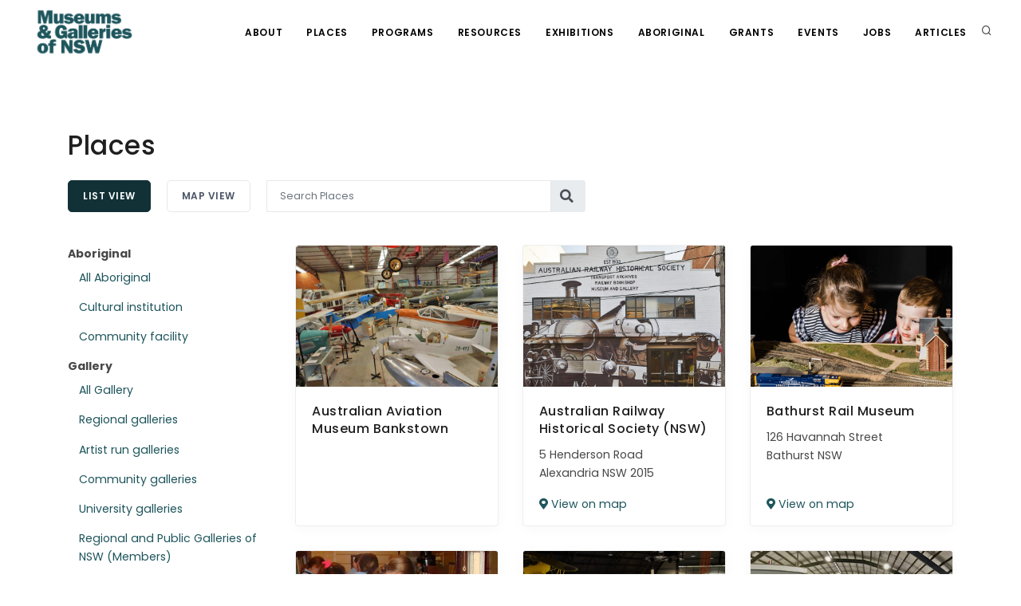

--- FILE ---
content_type: text/html; charset=UTF-8
request_url: https://mgnsw.org.au/organisations/?region=illawarra&categories=transport
body_size: 21524
content:
<!DOCTYPE html>
<html dir="ltr" lang="en-AU" prefix="og: https://ogp.me/ns#" xmlns:og="http://opengraphprotocol.org/schema/" xmlns:fb="http://www.facebook.com/2008/fbml" id="html">

<head>
	<meta charset="UTF-8">
	<meta name="viewport" content="width=device-width, initial-scale=1" />
	<meta http-equiv="content-type" content="text/html; charset=utf-8" />
	<meta http-equiv="X-UA-Compatible" content="IE=edge">
	<meta name="mobile-web-app-capable" content="yes">
	<meta name="apple-mobile-web-app-capable" content="yes">
	<meta name="apple-mobile-web-app-title" content="MGNSW - We support museums, galleries and Aboriginal cultural centres across NSW by developing skills, connections, funding and touring exhibitions.">
	<link rel="profile" href="http://gmpg.org/xfn/11">
	<link rel="pingback" href="https://mgnsw.org.au/xmlrpc.php">

			<!-- Google Tag Manager -->
		<script>
			(function(w, d, s, l, i) {
				w[l] = w[l] || [];
				w[l].push({
					'gtm.start': new Date().getTime(),
					event: 'gtm.js'
				});
				var f = d.getElementsByTagName(s)[0],
					j = d.createElement(s),
					dl = l != 'dataLayer' ? '&l=' + l : '';
				j.async = true;
				j.src =
					'https://www.googletagmanager.com/gtm.js?id=' + i + dl;
				f.parentNode.insertBefore(j, f);
			})(window, document, 'script', 'dataLayer', 'GTM-5JMQ3MX');
		</script>
		<!-- End Google Tag Manager -->
	

	<meta name="author" content="Museums &amp; Galleries NSW">
	<meta name="keywords" content="museums, gallery, galleries, new south wales, nsw ">

	<link rel="apple-touch-icon" sizes="57x57" href="https://mgnsw.org.au/wp-content/themes/mgnsw-bitcraft-new/img/apple-touch-icon-57x57.png">
	<link rel="apple-touch-icon" sizes="60x60" href="https://mgnsw.org.au/wp-content/themes/mgnsw-bitcraft-new/img/apple-touch-icon-60x60.png">
	<link rel="apple-touch-icon" sizes="72x72" href="https://mgnsw.org.au/wp-content/themes/mgnsw-bitcraft-new/img/apple-touch-icon-72x72.png">
	<link rel="apple-touch-icon" sizes="76x76" href="https://mgnsw.org.au/wp-content/themes/mgnsw-bitcraft-new/img/apple-touch-icon-76x76.png">
	<link rel="apple-touch-icon" sizes="114x114" href="https://mgnsw.org.au/wp-content/themes/mgnsw-bitcraft-new/img/apple-touch-icon-114x114.png">
	<link rel="apple-touch-icon" sizes="120x120" href="https://mgnsw.org.au/wp-content/themes/mgnsw-bitcraft-new/img/apple-touch-icon-120x120.png">
	<link rel="apple-touch-icon" sizes="144x144" href="https://mgnsw.org.au/wp-content/themes/mgnsw-bitcraft-new/img/apple-touch-icon-144x144.png">
	<link rel="apple-touch-icon" sizes="152x152" href="https://mgnsw.org.au/wp-content/themes/mgnsw-bitcraft-new/img/apple-touch-icon-152x152.png">
	<link rel="apple-touch-icon" sizes="180x180" href="https://mgnsw.org.au/wp-content/themes/mgnsw-bitcraft-new/img/apple-touch-icon-180x180.png">
	<link rel="icon" type="image/png" href="https://mgnsw.org.au/wp-content/themes/mgnsw-bitcraft-new/img/favicon-32x32.png" sizes="32x32">
	<link rel="icon" type="image/png" href="https://mgnsw.org.au/wp-content/themes/mgnsw-bitcraft-new/img/android-chrome-192x192.png" sizes="192x192">
	<link rel="icon" type="image/png" href="https://mgnsw.org.au/wp-content/themes/mgnsw-bitcraft-new/img/favicon-96x96.png" sizes="96x96">
	<link rel="icon" type="image/png" href="https://mgnsw.org.au/wp-content/themes/mgnsw-bitcraft-new/img/favicon-16x16.png" sizes="16x16">
	<link rel="manifest" href="https://mgnsw.org.au/wp-content/themes/mgnsw-bitcraft-new/img/android-chrome-manifest.json">
	<meta name="msapplication-TileColor" content="#da532c">
	<meta name="msapplication-TileImage" content="https://mgnsw.org.au/wp-content/themes/mgnsw-bitcraft-new/img/mstile-144x144.png">
		<style>img:is([sizes="auto" i], [sizes^="auto," i]) { contain-intrinsic-size: 3000px 1500px }</style>
	
		<!-- All in One SEO 4.8.7 - aioseo.com -->
	<meta name="robots" content="max-image-preview:large" />
	<link rel="canonical" href="https://mgnsw.org.au/categories/transport/" />
	<meta name="generator" content="All in One SEO (AIOSEO) 4.8.7" />
		<meta property="og:locale" content="en_US" />
		<meta property="og:site_name" content="MGNSW - We support museums, galleries and Aboriginal cultural centres across NSW by developing skills, connections, funding and touring exhibitions." />
		<meta property="og:type" content="website" />
		<meta property="og:url" content="https://mgnsw.org.au/categories/transport/" />
		<meta property="og:image" content="https://mgnsw.org.au/wp-content/uploads/2021/04/mgnswlogo_transparent.png" />
		<meta property="og:image:secure_url" content="https://mgnsw.org.au/wp-content/uploads/2021/04/mgnswlogo_transparent.png" />
		<meta name="twitter:card" content="summary_large_image" />
		<meta name="twitter:site" content="@MGNSW" />
		<meta name="twitter:image" content="https://mgnsw.org.au/wp-content/uploads/2021/04/mgnswlogo_transparent.png" />
		<script type="application/ld+json" class="aioseo-schema">
			{"@context":"https:\/\/schema.org","@graph":[{"@type":"BreadcrumbList","@id":"https:\/\/mgnsw.org.au\/organisations\/#breadcrumblist","itemListElement":[{"@type":"ListItem","@id":"https:\/\/mgnsw.org.au#listItem","position":1,"name":"Home","item":"https:\/\/mgnsw.org.au","nextItem":{"@type":"ListItem","@id":"#listItem","name":"Archives for "}}]},{"@type":"CollectionPage","@id":"https:\/\/mgnsw.org.au\/organisations\/#collectionpage","url":"https:\/\/mgnsw.org.au\/organisations\/","name":"Transport - MGNSW","inLanguage":"en-AU","isPartOf":{"@id":"https:\/\/mgnsw.org.au\/#website"},"breadcrumb":{"@id":"https:\/\/mgnsw.org.au\/organisations\/#breadcrumblist"}},{"@type":"Organization","@id":"https:\/\/mgnsw.org.au\/#organization","name":"MGNSW","description":"We support museums, galleries and Aboriginal cultural centres across NSW by developing skills, connections, funding and touring exhibitions.","url":"https:\/\/mgnsw.org.au\/","logo":{"@type":"ImageObject","url":"https:\/\/mgnsw.org.au\/wp-content\/uploads\/2021\/04\/mgnswlogo_transparent.png","@id":"https:\/\/mgnsw.org.au\/organisations\/#organizationLogo","width":4573,"height":2076},"image":{"@id":"https:\/\/mgnsw.org.au\/organisations\/#organizationLogo"},"sameAs":["https:\/\/www.facebook.com\/MGNSW\/","https:\/\/twitter.com\/MGNSW","https:\/\/www.instagram.com\/mgnsw\/"]},{"@type":"WebSite","@id":"https:\/\/mgnsw.org.au\/#website","url":"https:\/\/mgnsw.org.au\/","name":"MGNSW","description":"We support museums, galleries and Aboriginal cultural centres across NSW by developing skills, connections, funding and touring exhibitions.","inLanguage":"en-AU","publisher":{"@id":"https:\/\/mgnsw.org.au\/#organization"}}]}
		</script>
		<!-- All in One SEO -->


	<!-- This site is optimized with the Yoast SEO plugin v25.9 - https://yoast.com/wordpress/plugins/seo/ -->
	<title>Transport - MGNSW</title>
	<link rel="canonical" href="https://mgnsw.uat-webserver.com/categories/transport/" />
	<meta property="og:locale" content="en_US" />
	<meta property="og:type" content="website" />
	<meta property="og:url" content="https://mgnsw.uat-webserver.com/categories/transport/" />
	<meta property="og:site_name" content="MGNSW" />
	<meta name="twitter:card" content="summary_large_image" />
	<meta name="twitter:site" content="@MGNSW" />
	<script type="application/ld+json" class="yoast-schema-graph">{"@context":"https://schema.org","@graph":[{"@type":"CollectionPage","@id":"https://mgnsw.uat-webserver.com/categories/transport/","url":"https://mgnsw.uat-webserver.com/categories/transport/","name":"","isPartOf":{"@id":"https://mgnsw.uat-webserver.com/#website"},"primaryImageOfPage":{"@id":"https://mgnsw.uat-webserver.com/categories/transport/#primaryimage"},"image":{"@id":"https://mgnsw.uat-webserver.com/categories/transport/#primaryimage"},"thumbnailUrl":"https://mgnsw.org.au/wp-content/uploads/2018/11/australian_aviation_museum_bankstown.jpg","breadcrumb":{"@id":"https://mgnsw.uat-webserver.com/categories/transport/#breadcrumb"},"inLanguage":"en-AU"},{"@type":"ImageObject","inLanguage":"en-AU","@id":"https://mgnsw.uat-webserver.com/categories/transport/#primaryimage","url":"https://mgnsw.org.au/wp-content/uploads/2018/11/australian_aviation_museum_bankstown.jpg","contentUrl":"https://mgnsw.org.au/wp-content/uploads/2018/11/australian_aviation_museum_bankstown.jpg","width":700,"height":468},{"@type":"BreadcrumbList","@id":"https://mgnsw.uat-webserver.com/categories/transport/#breadcrumb","itemListElement":[{"@type":"ListItem","position":1,"name":"Home","item":"https://mgnsw.uat-webserver.com/"},{"@type":"ListItem","position":2,"name":"Museum","item":"https://mgnsw.uat-webserver.com/categories/museum/"},{"@type":"ListItem","position":3,"name":"Transport"}]},{"@type":"WebSite","@id":"https://mgnsw.uat-webserver.com/#website","url":"https://mgnsw.uat-webserver.com/","name":"MGNSW","description":"We support museums, galleries and Aboriginal cultural centres across NSW by developing skills, connections, funding and touring exhibitions.","publisher":{"@id":"https://mgnsw.uat-webserver.com/#organization"},"potentialAction":[{"@type":"SearchAction","target":{"@type":"EntryPoint","urlTemplate":"https://mgnsw.uat-webserver.com/?s={search_term_string}"},"query-input":{"@type":"PropertyValueSpecification","valueRequired":true,"valueName":"search_term_string"}}],"inLanguage":"en-AU"},{"@type":"Organization","@id":"https://mgnsw.uat-webserver.com/#organization","name":"Museums & Galleries of NSW","url":"https://mgnsw.uat-webserver.com/","logo":{"@type":"ImageObject","inLanguage":"en-AU","@id":"https://mgnsw.uat-webserver.com/#/schema/logo/image/","url":"https://mgnsw.org.au/wp-content/uploads/2021/04/mgnswlogo_transparent.png","contentUrl":"https://mgnsw.org.au/wp-content/uploads/2021/04/mgnswlogo_transparent.png","width":4573,"height":2076,"caption":"Museums & Galleries of NSW"},"image":{"@id":"https://mgnsw.uat-webserver.com/#/schema/logo/image/"},"sameAs":["https://www.facebook.com/MGNSW","https://x.com/MGNSW"]}]}</script>
	<!-- / Yoast SEO plugin. -->


<link rel='dns-prefetch' href='//maps.googleapis.com' />
<link rel='dns-prefetch' href='//www.google.com' />
<link rel="alternate" type="application/rss+xml" title="MGNSW &raquo; Feed" href="https://mgnsw.org.au/feed/" />
<link rel="alternate" type="application/rss+xml" title="MGNSW &raquo; Comments Feed" href="https://mgnsw.org.au/comments/feed/" />
<link rel="alternate" type="application/rss+xml" title="MGNSW &raquo; Places Feed" href="https://mgnsw.org.au/organisations/feed/" />
		<!-- This site uses the Google Analytics by MonsterInsights plugin v9.11.1 - Using Analytics tracking - https://www.monsterinsights.com/ -->
							<script src="//www.googletagmanager.com/gtag/js?id=G-E7LH21Y79K"  data-cfasync="false" data-wpfc-render="false" type="text/javascript" async></script>
			<script data-cfasync="false" data-wpfc-render="false" type="text/javascript">
				var mi_version = '9.11.1';
				var mi_track_user = true;
				var mi_no_track_reason = '';
								var MonsterInsightsDefaultLocations = {"page_location":"https:\/\/mgnsw.org.au\/organisations\/?region=illawarra&categories=transport"};
								if ( typeof MonsterInsightsPrivacyGuardFilter === 'function' ) {
					var MonsterInsightsLocations = (typeof MonsterInsightsExcludeQuery === 'object') ? MonsterInsightsPrivacyGuardFilter( MonsterInsightsExcludeQuery ) : MonsterInsightsPrivacyGuardFilter( MonsterInsightsDefaultLocations );
				} else {
					var MonsterInsightsLocations = (typeof MonsterInsightsExcludeQuery === 'object') ? MonsterInsightsExcludeQuery : MonsterInsightsDefaultLocations;
				}

								var disableStrs = [
										'ga-disable-G-E7LH21Y79K',
									];

				/* Function to detect opted out users */
				function __gtagTrackerIsOptedOut() {
					for (var index = 0; index < disableStrs.length; index++) {
						if (document.cookie.indexOf(disableStrs[index] + '=true') > -1) {
							return true;
						}
					}

					return false;
				}

				/* Disable tracking if the opt-out cookie exists. */
				if (__gtagTrackerIsOptedOut()) {
					for (var index = 0; index < disableStrs.length; index++) {
						window[disableStrs[index]] = true;
					}
				}

				/* Opt-out function */
				function __gtagTrackerOptout() {
					for (var index = 0; index < disableStrs.length; index++) {
						document.cookie = disableStrs[index] + '=true; expires=Thu, 31 Dec 2099 23:59:59 UTC; path=/';
						window[disableStrs[index]] = true;
					}
				}

				if ('undefined' === typeof gaOptout) {
					function gaOptout() {
						__gtagTrackerOptout();
					}
				}
								window.dataLayer = window.dataLayer || [];

				window.MonsterInsightsDualTracker = {
					helpers: {},
					trackers: {},
				};
				if (mi_track_user) {
					function __gtagDataLayer() {
						dataLayer.push(arguments);
					}

					function __gtagTracker(type, name, parameters) {
						if (!parameters) {
							parameters = {};
						}

						if (parameters.send_to) {
							__gtagDataLayer.apply(null, arguments);
							return;
						}

						if (type === 'event') {
														parameters.send_to = monsterinsights_frontend.v4_id;
							var hookName = name;
							if (typeof parameters['event_category'] !== 'undefined') {
								hookName = parameters['event_category'] + ':' + name;
							}

							if (typeof MonsterInsightsDualTracker.trackers[hookName] !== 'undefined') {
								MonsterInsightsDualTracker.trackers[hookName](parameters);
							} else {
								__gtagDataLayer('event', name, parameters);
							}
							
						} else {
							__gtagDataLayer.apply(null, arguments);
						}
					}

					__gtagTracker('js', new Date());
					__gtagTracker('set', {
						'developer_id.dZGIzZG': true,
											});
					if ( MonsterInsightsLocations.page_location ) {
						__gtagTracker('set', MonsterInsightsLocations);
					}
										__gtagTracker('config', 'G-E7LH21Y79K', {"forceSSL":"true","link_attribution":"true"} );
										window.gtag = __gtagTracker;										(function () {
						/* https://developers.google.com/analytics/devguides/collection/analyticsjs/ */
						/* ga and __gaTracker compatibility shim. */
						var noopfn = function () {
							return null;
						};
						var newtracker = function () {
							return new Tracker();
						};
						var Tracker = function () {
							return null;
						};
						var p = Tracker.prototype;
						p.get = noopfn;
						p.set = noopfn;
						p.send = function () {
							var args = Array.prototype.slice.call(arguments);
							args.unshift('send');
							__gaTracker.apply(null, args);
						};
						var __gaTracker = function () {
							var len = arguments.length;
							if (len === 0) {
								return;
							}
							var f = arguments[len - 1];
							if (typeof f !== 'object' || f === null || typeof f.hitCallback !== 'function') {
								if ('send' === arguments[0]) {
									var hitConverted, hitObject = false, action;
									if ('event' === arguments[1]) {
										if ('undefined' !== typeof arguments[3]) {
											hitObject = {
												'eventAction': arguments[3],
												'eventCategory': arguments[2],
												'eventLabel': arguments[4],
												'value': arguments[5] ? arguments[5] : 1,
											}
										}
									}
									if ('pageview' === arguments[1]) {
										if ('undefined' !== typeof arguments[2]) {
											hitObject = {
												'eventAction': 'page_view',
												'page_path': arguments[2],
											}
										}
									}
									if (typeof arguments[2] === 'object') {
										hitObject = arguments[2];
									}
									if (typeof arguments[5] === 'object') {
										Object.assign(hitObject, arguments[5]);
									}
									if ('undefined' !== typeof arguments[1].hitType) {
										hitObject = arguments[1];
										if ('pageview' === hitObject.hitType) {
											hitObject.eventAction = 'page_view';
										}
									}
									if (hitObject) {
										action = 'timing' === arguments[1].hitType ? 'timing_complete' : hitObject.eventAction;
										hitConverted = mapArgs(hitObject);
										__gtagTracker('event', action, hitConverted);
									}
								}
								return;
							}

							function mapArgs(args) {
								var arg, hit = {};
								var gaMap = {
									'eventCategory': 'event_category',
									'eventAction': 'event_action',
									'eventLabel': 'event_label',
									'eventValue': 'event_value',
									'nonInteraction': 'non_interaction',
									'timingCategory': 'event_category',
									'timingVar': 'name',
									'timingValue': 'value',
									'timingLabel': 'event_label',
									'page': 'page_path',
									'location': 'page_location',
									'title': 'page_title',
									'referrer' : 'page_referrer',
								};
								for (arg in args) {
																		if (!(!args.hasOwnProperty(arg) || !gaMap.hasOwnProperty(arg))) {
										hit[gaMap[arg]] = args[arg];
									} else {
										hit[arg] = args[arg];
									}
								}
								return hit;
							}

							try {
								f.hitCallback();
							} catch (ex) {
							}
						};
						__gaTracker.create = newtracker;
						__gaTracker.getByName = newtracker;
						__gaTracker.getAll = function () {
							return [];
						};
						__gaTracker.remove = noopfn;
						__gaTracker.loaded = true;
						window['__gaTracker'] = __gaTracker;
					})();
									} else {
										console.log("");
					(function () {
						function __gtagTracker() {
							return null;
						}

						window['__gtagTracker'] = __gtagTracker;
						window['gtag'] = __gtagTracker;
					})();
									}
			</script>
							<!-- / Google Analytics by MonsterInsights -->
		<script type="text/javascript">
/* <![CDATA[ */
window._wpemojiSettings = {"baseUrl":"https:\/\/s.w.org\/images\/core\/emoji\/16.0.1\/72x72\/","ext":".png","svgUrl":"https:\/\/s.w.org\/images\/core\/emoji\/16.0.1\/svg\/","svgExt":".svg","source":{"concatemoji":"https:\/\/mgnsw.org.au\/wp-includes\/js\/wp-emoji-release.min.js?ver=6.8.3"}};
/*! This file is auto-generated */
!function(s,n){var o,i,e;function c(e){try{var t={supportTests:e,timestamp:(new Date).valueOf()};sessionStorage.setItem(o,JSON.stringify(t))}catch(e){}}function p(e,t,n){e.clearRect(0,0,e.canvas.width,e.canvas.height),e.fillText(t,0,0);var t=new Uint32Array(e.getImageData(0,0,e.canvas.width,e.canvas.height).data),a=(e.clearRect(0,0,e.canvas.width,e.canvas.height),e.fillText(n,0,0),new Uint32Array(e.getImageData(0,0,e.canvas.width,e.canvas.height).data));return t.every(function(e,t){return e===a[t]})}function u(e,t){e.clearRect(0,0,e.canvas.width,e.canvas.height),e.fillText(t,0,0);for(var n=e.getImageData(16,16,1,1),a=0;a<n.data.length;a++)if(0!==n.data[a])return!1;return!0}function f(e,t,n,a){switch(t){case"flag":return n(e,"\ud83c\udff3\ufe0f\u200d\u26a7\ufe0f","\ud83c\udff3\ufe0f\u200b\u26a7\ufe0f")?!1:!n(e,"\ud83c\udde8\ud83c\uddf6","\ud83c\udde8\u200b\ud83c\uddf6")&&!n(e,"\ud83c\udff4\udb40\udc67\udb40\udc62\udb40\udc65\udb40\udc6e\udb40\udc67\udb40\udc7f","\ud83c\udff4\u200b\udb40\udc67\u200b\udb40\udc62\u200b\udb40\udc65\u200b\udb40\udc6e\u200b\udb40\udc67\u200b\udb40\udc7f");case"emoji":return!a(e,"\ud83e\udedf")}return!1}function g(e,t,n,a){var r="undefined"!=typeof WorkerGlobalScope&&self instanceof WorkerGlobalScope?new OffscreenCanvas(300,150):s.createElement("canvas"),o=r.getContext("2d",{willReadFrequently:!0}),i=(o.textBaseline="top",o.font="600 32px Arial",{});return e.forEach(function(e){i[e]=t(o,e,n,a)}),i}function t(e){var t=s.createElement("script");t.src=e,t.defer=!0,s.head.appendChild(t)}"undefined"!=typeof Promise&&(o="wpEmojiSettingsSupports",i=["flag","emoji"],n.supports={everything:!0,everythingExceptFlag:!0},e=new Promise(function(e){s.addEventListener("DOMContentLoaded",e,{once:!0})}),new Promise(function(t){var n=function(){try{var e=JSON.parse(sessionStorage.getItem(o));if("object"==typeof e&&"number"==typeof e.timestamp&&(new Date).valueOf()<e.timestamp+604800&&"object"==typeof e.supportTests)return e.supportTests}catch(e){}return null}();if(!n){if("undefined"!=typeof Worker&&"undefined"!=typeof OffscreenCanvas&&"undefined"!=typeof URL&&URL.createObjectURL&&"undefined"!=typeof Blob)try{var e="postMessage("+g.toString()+"("+[JSON.stringify(i),f.toString(),p.toString(),u.toString()].join(",")+"));",a=new Blob([e],{type:"text/javascript"}),r=new Worker(URL.createObjectURL(a),{name:"wpTestEmojiSupports"});return void(r.onmessage=function(e){c(n=e.data),r.terminate(),t(n)})}catch(e){}c(n=g(i,f,p,u))}t(n)}).then(function(e){for(var t in e)n.supports[t]=e[t],n.supports.everything=n.supports.everything&&n.supports[t],"flag"!==t&&(n.supports.everythingExceptFlag=n.supports.everythingExceptFlag&&n.supports[t]);n.supports.everythingExceptFlag=n.supports.everythingExceptFlag&&!n.supports.flag,n.DOMReady=!1,n.readyCallback=function(){n.DOMReady=!0}}).then(function(){return e}).then(function(){var e;n.supports.everything||(n.readyCallback(),(e=n.source||{}).concatemoji?t(e.concatemoji):e.wpemoji&&e.twemoji&&(t(e.twemoji),t(e.wpemoji)))}))}((window,document),window._wpemojiSettings);
/* ]]> */
</script>
<link rel='stylesheet' id='sbi_styles-css' href='https://mgnsw.org.au/wp-content/plugins/instagram-feed/css/sbi-styles.min.css?ver=6.9.1' type='text/css' media='all' />
<style id='wp-emoji-styles-inline-css' type='text/css'>

	img.wp-smiley, img.emoji {
		display: inline !important;
		border: none !important;
		box-shadow: none !important;
		height: 1em !important;
		width: 1em !important;
		margin: 0 0.07em !important;
		vertical-align: -0.1em !important;
		background: none !important;
		padding: 0 !important;
	}
</style>
<link rel='stylesheet' id='wp-block-library-css' href='https://mgnsw.org.au/wp-includes/css/dist/block-library/style.min.css?ver=6.8.3' type='text/css' media='all' />
<style id='classic-theme-styles-inline-css' type='text/css'>
/*! This file is auto-generated */
.wp-block-button__link{color:#fff;background-color:#32373c;border-radius:9999px;box-shadow:none;text-decoration:none;padding:calc(.667em + 2px) calc(1.333em + 2px);font-size:1.125em}.wp-block-file__button{background:#32373c;color:#fff;text-decoration:none}
</style>
<style id='pdfemb-pdf-embedder-viewer-style-inline-css' type='text/css'>
.wp-block-pdfemb-pdf-embedder-viewer{max-width:none}

</style>
<style id='global-styles-inline-css' type='text/css'>
:root{--wp--preset--aspect-ratio--square: 1;--wp--preset--aspect-ratio--4-3: 4/3;--wp--preset--aspect-ratio--3-4: 3/4;--wp--preset--aspect-ratio--3-2: 3/2;--wp--preset--aspect-ratio--2-3: 2/3;--wp--preset--aspect-ratio--16-9: 16/9;--wp--preset--aspect-ratio--9-16: 9/16;--wp--preset--color--black: #000000;--wp--preset--color--cyan-bluish-gray: #abb8c3;--wp--preset--color--white: #ffffff;--wp--preset--color--pale-pink: #f78da7;--wp--preset--color--vivid-red: #cf2e2e;--wp--preset--color--luminous-vivid-orange: #ff6900;--wp--preset--color--luminous-vivid-amber: #fcb900;--wp--preset--color--light-green-cyan: #7bdcb5;--wp--preset--color--vivid-green-cyan: #00d084;--wp--preset--color--pale-cyan-blue: #8ed1fc;--wp--preset--color--vivid-cyan-blue: #0693e3;--wp--preset--color--vivid-purple: #9b51e0;--wp--preset--gradient--vivid-cyan-blue-to-vivid-purple: linear-gradient(135deg,rgba(6,147,227,1) 0%,rgb(155,81,224) 100%);--wp--preset--gradient--light-green-cyan-to-vivid-green-cyan: linear-gradient(135deg,rgb(122,220,180) 0%,rgb(0,208,130) 100%);--wp--preset--gradient--luminous-vivid-amber-to-luminous-vivid-orange: linear-gradient(135deg,rgba(252,185,0,1) 0%,rgba(255,105,0,1) 100%);--wp--preset--gradient--luminous-vivid-orange-to-vivid-red: linear-gradient(135deg,rgba(255,105,0,1) 0%,rgb(207,46,46) 100%);--wp--preset--gradient--very-light-gray-to-cyan-bluish-gray: linear-gradient(135deg,rgb(238,238,238) 0%,rgb(169,184,195) 100%);--wp--preset--gradient--cool-to-warm-spectrum: linear-gradient(135deg,rgb(74,234,220) 0%,rgb(151,120,209) 20%,rgb(207,42,186) 40%,rgb(238,44,130) 60%,rgb(251,105,98) 80%,rgb(254,248,76) 100%);--wp--preset--gradient--blush-light-purple: linear-gradient(135deg,rgb(255,206,236) 0%,rgb(152,150,240) 100%);--wp--preset--gradient--blush-bordeaux: linear-gradient(135deg,rgb(254,205,165) 0%,rgb(254,45,45) 50%,rgb(107,0,62) 100%);--wp--preset--gradient--luminous-dusk: linear-gradient(135deg,rgb(255,203,112) 0%,rgb(199,81,192) 50%,rgb(65,88,208) 100%);--wp--preset--gradient--pale-ocean: linear-gradient(135deg,rgb(255,245,203) 0%,rgb(182,227,212) 50%,rgb(51,167,181) 100%);--wp--preset--gradient--electric-grass: linear-gradient(135deg,rgb(202,248,128) 0%,rgb(113,206,126) 100%);--wp--preset--gradient--midnight: linear-gradient(135deg,rgb(2,3,129) 0%,rgb(40,116,252) 100%);--wp--preset--font-size--small: 13px;--wp--preset--font-size--medium: 20px;--wp--preset--font-size--large: 36px;--wp--preset--font-size--x-large: 42px;--wp--preset--spacing--20: 0.44rem;--wp--preset--spacing--30: 0.67rem;--wp--preset--spacing--40: 1rem;--wp--preset--spacing--50: 1.5rem;--wp--preset--spacing--60: 2.25rem;--wp--preset--spacing--70: 3.38rem;--wp--preset--spacing--80: 5.06rem;--wp--preset--shadow--natural: 6px 6px 9px rgba(0, 0, 0, 0.2);--wp--preset--shadow--deep: 12px 12px 50px rgba(0, 0, 0, 0.4);--wp--preset--shadow--sharp: 6px 6px 0px rgba(0, 0, 0, 0.2);--wp--preset--shadow--outlined: 6px 6px 0px -3px rgba(255, 255, 255, 1), 6px 6px rgba(0, 0, 0, 1);--wp--preset--shadow--crisp: 6px 6px 0px rgba(0, 0, 0, 1);}:where(.is-layout-flex){gap: 0.5em;}:where(.is-layout-grid){gap: 0.5em;}body .is-layout-flex{display: flex;}.is-layout-flex{flex-wrap: wrap;align-items: center;}.is-layout-flex > :is(*, div){margin: 0;}body .is-layout-grid{display: grid;}.is-layout-grid > :is(*, div){margin: 0;}:where(.wp-block-columns.is-layout-flex){gap: 2em;}:where(.wp-block-columns.is-layout-grid){gap: 2em;}:where(.wp-block-post-template.is-layout-flex){gap: 1.25em;}:where(.wp-block-post-template.is-layout-grid){gap: 1.25em;}.has-black-color{color: var(--wp--preset--color--black) !important;}.has-cyan-bluish-gray-color{color: var(--wp--preset--color--cyan-bluish-gray) !important;}.has-white-color{color: var(--wp--preset--color--white) !important;}.has-pale-pink-color{color: var(--wp--preset--color--pale-pink) !important;}.has-vivid-red-color{color: var(--wp--preset--color--vivid-red) !important;}.has-luminous-vivid-orange-color{color: var(--wp--preset--color--luminous-vivid-orange) !important;}.has-luminous-vivid-amber-color{color: var(--wp--preset--color--luminous-vivid-amber) !important;}.has-light-green-cyan-color{color: var(--wp--preset--color--light-green-cyan) !important;}.has-vivid-green-cyan-color{color: var(--wp--preset--color--vivid-green-cyan) !important;}.has-pale-cyan-blue-color{color: var(--wp--preset--color--pale-cyan-blue) !important;}.has-vivid-cyan-blue-color{color: var(--wp--preset--color--vivid-cyan-blue) !important;}.has-vivid-purple-color{color: var(--wp--preset--color--vivid-purple) !important;}.has-black-background-color{background-color: var(--wp--preset--color--black) !important;}.has-cyan-bluish-gray-background-color{background-color: var(--wp--preset--color--cyan-bluish-gray) !important;}.has-white-background-color{background-color: var(--wp--preset--color--white) !important;}.has-pale-pink-background-color{background-color: var(--wp--preset--color--pale-pink) !important;}.has-vivid-red-background-color{background-color: var(--wp--preset--color--vivid-red) !important;}.has-luminous-vivid-orange-background-color{background-color: var(--wp--preset--color--luminous-vivid-orange) !important;}.has-luminous-vivid-amber-background-color{background-color: var(--wp--preset--color--luminous-vivid-amber) !important;}.has-light-green-cyan-background-color{background-color: var(--wp--preset--color--light-green-cyan) !important;}.has-vivid-green-cyan-background-color{background-color: var(--wp--preset--color--vivid-green-cyan) !important;}.has-pale-cyan-blue-background-color{background-color: var(--wp--preset--color--pale-cyan-blue) !important;}.has-vivid-cyan-blue-background-color{background-color: var(--wp--preset--color--vivid-cyan-blue) !important;}.has-vivid-purple-background-color{background-color: var(--wp--preset--color--vivid-purple) !important;}.has-black-border-color{border-color: var(--wp--preset--color--black) !important;}.has-cyan-bluish-gray-border-color{border-color: var(--wp--preset--color--cyan-bluish-gray) !important;}.has-white-border-color{border-color: var(--wp--preset--color--white) !important;}.has-pale-pink-border-color{border-color: var(--wp--preset--color--pale-pink) !important;}.has-vivid-red-border-color{border-color: var(--wp--preset--color--vivid-red) !important;}.has-luminous-vivid-orange-border-color{border-color: var(--wp--preset--color--luminous-vivid-orange) !important;}.has-luminous-vivid-amber-border-color{border-color: var(--wp--preset--color--luminous-vivid-amber) !important;}.has-light-green-cyan-border-color{border-color: var(--wp--preset--color--light-green-cyan) !important;}.has-vivid-green-cyan-border-color{border-color: var(--wp--preset--color--vivid-green-cyan) !important;}.has-pale-cyan-blue-border-color{border-color: var(--wp--preset--color--pale-cyan-blue) !important;}.has-vivid-cyan-blue-border-color{border-color: var(--wp--preset--color--vivid-cyan-blue) !important;}.has-vivid-purple-border-color{border-color: var(--wp--preset--color--vivid-purple) !important;}.has-vivid-cyan-blue-to-vivid-purple-gradient-background{background: var(--wp--preset--gradient--vivid-cyan-blue-to-vivid-purple) !important;}.has-light-green-cyan-to-vivid-green-cyan-gradient-background{background: var(--wp--preset--gradient--light-green-cyan-to-vivid-green-cyan) !important;}.has-luminous-vivid-amber-to-luminous-vivid-orange-gradient-background{background: var(--wp--preset--gradient--luminous-vivid-amber-to-luminous-vivid-orange) !important;}.has-luminous-vivid-orange-to-vivid-red-gradient-background{background: var(--wp--preset--gradient--luminous-vivid-orange-to-vivid-red) !important;}.has-very-light-gray-to-cyan-bluish-gray-gradient-background{background: var(--wp--preset--gradient--very-light-gray-to-cyan-bluish-gray) !important;}.has-cool-to-warm-spectrum-gradient-background{background: var(--wp--preset--gradient--cool-to-warm-spectrum) !important;}.has-blush-light-purple-gradient-background{background: var(--wp--preset--gradient--blush-light-purple) !important;}.has-blush-bordeaux-gradient-background{background: var(--wp--preset--gradient--blush-bordeaux) !important;}.has-luminous-dusk-gradient-background{background: var(--wp--preset--gradient--luminous-dusk) !important;}.has-pale-ocean-gradient-background{background: var(--wp--preset--gradient--pale-ocean) !important;}.has-electric-grass-gradient-background{background: var(--wp--preset--gradient--electric-grass) !important;}.has-midnight-gradient-background{background: var(--wp--preset--gradient--midnight) !important;}.has-small-font-size{font-size: var(--wp--preset--font-size--small) !important;}.has-medium-font-size{font-size: var(--wp--preset--font-size--medium) !important;}.has-large-font-size{font-size: var(--wp--preset--font-size--large) !important;}.has-x-large-font-size{font-size: var(--wp--preset--font-size--x-large) !important;}
:where(.wp-block-post-template.is-layout-flex){gap: 1.25em;}:where(.wp-block-post-template.is-layout-grid){gap: 1.25em;}
:where(.wp-block-columns.is-layout-flex){gap: 2em;}:where(.wp-block-columns.is-layout-grid){gap: 2em;}
:root :where(.wp-block-pullquote){font-size: 1.5em;line-height: 1.6;}
</style>
<link rel='stylesheet' id='mgnsw-new-styles-css' href='https://mgnsw.org.au/wp-content/themes/mgnsw-bitcraft-new/css/child-theme.min.css?ver=0.1.1' type='text/css' media='all' />
<link rel='stylesheet' id='arve-css' href='https://mgnsw.org.au/wp-content/plugins/advanced-responsive-video-embedder/build/main.css?ver=10.6.14' type='text/css' media='all' />
<script type="text/javascript" src="https://mgnsw.org.au/wp-content/plugins/google-analytics-for-wordpress/assets/js/frontend-gtag.min.js?ver=9.11.1" id="monsterinsights-frontend-script-js" async="async" data-wp-strategy="async"></script>
<script data-cfasync="false" data-wpfc-render="false" type="text/javascript" id='monsterinsights-frontend-script-js-extra'>/* <![CDATA[ */
var monsterinsights_frontend = {"js_events_tracking":"true","download_extensions":"doc,pdf,ppt,zip,xls,docx,pptx,xlsx","inbound_paths":"[]","home_url":"https:\/\/mgnsw.org.au","hash_tracking":"false","v4_id":"G-E7LH21Y79K"};/* ]]> */
</script>
<script type="text/javascript" src="https://mgnsw.org.au/wp-includes/js/jquery/jquery.min.js?ver=3.7.1" id="jquery-core-js"></script>
<script type="text/javascript" src="https://mgnsw.org.au/wp-includes/js/jquery/jquery-migrate.min.js?ver=3.4.1" id="jquery-migrate-js"></script>
<script type="text/javascript" src="https://mgnsw.org.au/wp-content/plugins/flowpaper-lite-pdf-flipbook/assets/lity/lity.min.js" id="lity-js-js"></script>
<script type="text/javascript" id="3d-flip-book-client-locale-loader-js-extra">
/* <![CDATA[ */
var FB3D_CLIENT_LOCALE = {"ajaxurl":"https:\/\/mgnsw.org.au\/wp-admin\/admin-ajax.php","dictionary":{"Table of contents":"Table of contents","Close":"Close","Bookmarks":"Bookmarks","Thumbnails":"Thumbnails","Search":"Search","Share":"Share","Facebook":"Facebook","Twitter":"Twitter","Email":"Email","Play":"Play","Previous page":"Previous page","Next page":"Next page","Zoom in":"Zoom in","Zoom out":"Zoom out","Fit view":"Fit view","Auto play":"Auto play","Full screen":"Full screen","More":"More","Smart pan":"Smart pan","Single page":"Single page","Sounds":"Sounds","Stats":"Stats","Print":"Print","Download":"Download","Goto first page":"Goto first page","Goto last page":"Goto last page"},"images":"https:\/\/mgnsw.org.au\/wp-content\/plugins\/interactive-3d-flipbook-powered-physics-engine\/assets\/images\/","jsData":{"urls":[],"posts":{"ids_mis":[],"ids":[]},"pages":[],"firstPages":[],"bookCtrlProps":[],"bookTemplates":[]},"key":"3d-flip-book","pdfJS":{"pdfJsLib":"https:\/\/mgnsw.org.au\/wp-content\/plugins\/interactive-3d-flipbook-powered-physics-engine\/assets\/js\/pdf.min.js?ver=4.3.136","pdfJsWorker":"https:\/\/mgnsw.org.au\/wp-content\/plugins\/interactive-3d-flipbook-powered-physics-engine\/assets\/js\/pdf.worker.js?ver=4.3.136","stablePdfJsLib":"https:\/\/mgnsw.org.au\/wp-content\/plugins\/interactive-3d-flipbook-powered-physics-engine\/assets\/js\/stable\/pdf.min.js?ver=2.5.207","stablePdfJsWorker":"https:\/\/mgnsw.org.au\/wp-content\/plugins\/interactive-3d-flipbook-powered-physics-engine\/assets\/js\/stable\/pdf.worker.js?ver=2.5.207","pdfJsCMapUrl":"https:\/\/mgnsw.org.au\/wp-content\/plugins\/interactive-3d-flipbook-powered-physics-engine\/assets\/cmaps\/"},"cacheurl":"https:\/\/mgnsw.org.au\/wp-content\/uploads\/3d-flip-book\/cache\/","pluginsurl":"https:\/\/mgnsw.org.au\/wp-content\/plugins\/","pluginurl":"https:\/\/mgnsw.org.au\/wp-content\/plugins\/interactive-3d-flipbook-powered-physics-engine\/","thumbnailSize":{"width":"150","height":"150"},"version":"1.16.16"};
/* ]]> */
</script>
<script type="text/javascript" src="https://mgnsw.org.au/wp-content/plugins/interactive-3d-flipbook-powered-physics-engine/assets/js/client-locale-loader.js?ver=1.16.16" id="3d-flip-book-client-locale-loader-js" async="async" data-wp-strategy="async"></script>
<script type="text/javascript" src="https://mgnsw.org.au/wp-content/plugins/wp-image-zoooom/assets/js/jquery.image_zoom.min.js?ver=1.60" id="image_zoooom-js" defer="defer" data-wp-strategy="defer"></script>
<script type="text/javascript" id="image_zoooom-init-js-extra">
/* <![CDATA[ */
var IZ = {"options":{"zoomType":"inner","cursor":"default","easingAmount":12},"with_woocommerce":"0","exchange_thumbnails":"1","enable_mobile":"1","woo_categories":"0","woo_slider":"0","enable_surecart":"0"};
/* ]]> */
</script>
<script type="text/javascript" src="https://mgnsw.org.au/wp-content/plugins/wp-image-zoooom/assets/js/image_zoom-init.js?ver=1.60" id="image_zoooom-init-js" defer="defer" data-wp-strategy="defer"></script>
<link rel="https://api.w.org/" href="https://mgnsw.org.au/wp-json/" /><link rel="EditURI" type="application/rsd+xml" title="RSD" href="https://mgnsw.org.au/xmlrpc.php?rsd" />
<meta name="generator" content="WordPress 6.8.3" />
<style type="text/css">.recentcomments a{display:inline !important;padding:0 !important;margin:0 !important;}</style><style class="wpcode-css-snippet">.imagine-table td {
	padding: 0 4px 0;
}</style><style type="text/css">img.zoooom,.zoooom img{padding:0!important;}</style><script type="text/javascript"></script></head>

<body class="archive post-type-archive post-type-archive-places wp-custom-logo wp-theme-mgnsw-bitcraft-new group-blog hfeed">

	<!-- Google Tag Manager (noscript) -->
	<noscript><iframe src="https://www.googletagmanager.com/ns.html?id=GTM-5JMQ3MX" height="0" width="0" style="display:none;visibility:hidden"></iframe></noscript>
	<!-- End Google Tag Manager (noscript) -->

<div class="body-inner">

	<!-- Header -->
			<header id="header" data-transparent="true" data-fullwidth="true">
			<div class="header-inner">
			<div class="container">
				<!--Logo-->
								<div id="logo">
					<a href="https://mgnsw.org.au/">
						<span class="logo-default"><img src="https://mgnsw.org.au/wp-content/uploads/2021/04/mgnswlogo_transparent.png" alt=""></span>
						<span class="logo-dark"><img src="https://mgnsw.org.au/wp-content/uploads/2021/04/mgnswlogo_transparent.png" alt=""></span>
					</a>
				</div>
				<!--End: Logo-->

				<!-- Search -->
				<div id="search">
					<a id="btn-search-close" class="btn-search-close" aria-label="Close search form"><i class="icon-x"></i></a>
					<form class="search-form" action="https://mgnsw.org.au/" method="get">
						<input class="form-control" name="s" type="text" placeholder="Type & Search..." />
						<span class="text-muted">Start typing & press "Enter" or "ESC" to close</span>
					</form>
				</div> <!-- end: search -->

				<!--Header Extras-->
				<div class="header-extras">
					<ul>
						<li> <a id="btn-search" href="#"> <i class="icon-search"></i></a> </li>
					</ul>
				</div>
				<!--end: Header Extras-->

				<!--Navigation Resposnive Trigger-->
				<div id="mainMenu-trigger"> <a class="lines-button x"><span class="lines"></span></a> </div>
				<!--end: Navigation Resposnive Trigger-->

				<!--Navigation-->
				<div id="mainMenu">
					<div class="container">
						<nav id="nav-container" class="nav-container-class"><ul id="theme-menu" class="theme-menu-class"><li itemscope="itemscope" itemtype="https://www.schema.org/SiteNavigationElement" id="menu-item-12305" class="menu-item menu-item-type-post_type menu-item-object-page menu-item-has-children dropdown nav-item menu-item-12305 menu-item-12305 menu-item-12305 nav-item"><a title="About" href="https://mgnsw.org.au/sector/about-us/" class=" nav-link-12305" id="menu-item-dropdown-12305">About</a>
<ul class="dropdown-menu sub-menu  justify-content-md-center " aria-labelledby="menu-item-dropdown-12305" role="menu">
	<li itemscope="itemscope" itemtype="https://www.schema.org/SiteNavigationElement" id="menu-item-9816" class="menu-item menu-item-type-custom menu-item-object-custom nav-item menu-item-9816 menu-item-9816 menu-item-contact-us nav-item"><a title="Contact Us" href="https://mgnsw.org.au/sector/about-us/contact-us/" class="dropdown-item nav-link-contact-us">Contact Us</a></li>
	<li itemscope="itemscope" itemtype="https://www.schema.org/SiteNavigationElement" id="menu-item-50653" class="menu-item menu-item-type-post_type menu-item-object-page nav-item menu-item-50653 menu-item-50653 menu-item-50653 nav-item"><a title="Publications &#038; Research" href="https://mgnsw.org.au/sector/about-us/publications-research/" class="dropdown-item nav-link-50653">Publications &#038; Research</a></li>
	<li itemscope="itemscope" itemtype="https://www.schema.org/SiteNavigationElement" id="menu-item-9813" class="menu-item menu-item-type-custom menu-item-object-custom nav-item menu-item-9813 menu-item-9813 menu-item-our-board nav-item"><a title="Our Board" href="https://mgnsw.org.au/sector/about-us/our-board/" class="dropdown-item nav-link-our-board">Our Board</a></li>
	<li itemscope="itemscope" itemtype="https://www.schema.org/SiteNavigationElement" id="menu-item-52178" class="menu-item menu-item-type-post_type menu-item-object-page nav-item menu-item-52178 menu-item-52178 menu-item-52178 nav-item"><a title="Submissions" href="https://mgnsw.org.au/sector/about-us/submissions/" class="dropdown-item nav-link-52178">Submissions</a></li>
	<li itemscope="itemscope" itemtype="https://www.schema.org/SiteNavigationElement" id="menu-item-9815" class="menu-item menu-item-type-custom menu-item-object-custom nav-item menu-item-9815 menu-item-9815 menu-item-our-partners nav-item"><a title="Our Partners" href="https://mgnsw.org.au/sector/about-us/our-partners/" class="dropdown-item nav-link-our-partners">Our Partners</a></li>
	<li itemscope="itemscope" itemtype="https://www.schema.org/SiteNavigationElement" id="menu-item-59209" class="menu-item menu-item-type-post_type menu-item-object-page nav-item menu-item-59209 menu-item-59209 menu-item-59209 nav-item"><a title="Reconciliation Action Plan" href="https://mgnsw.org.au/sector/about-us/reconciliation-action-plan/" class="dropdown-item nav-link-59209">Reconciliation Action Plan</a></li>
	<li itemscope="itemscope" itemtype="https://www.schema.org/SiteNavigationElement" id="menu-item-49648" class="menu-item menu-item-type-post_type menu-item-object-page nav-item menu-item-49648 menu-item-49648 menu-item-49648 nav-item"><a title="Diversity Statement" href="https://mgnsw.org.au/sector/about-us/diversity-statement/" class="dropdown-item nav-link-49648">Diversity Statement</a></li>
	<li itemscope="itemscope" itemtype="https://www.schema.org/SiteNavigationElement" id="menu-item-55179" class="menu-item menu-item-type-post_type menu-item-object-page nav-item menu-item-55179 menu-item-55179 menu-item-55179 nav-item"><a title="Register of Peers" href="https://mgnsw.org.au/sector/about-us/register-of-peers/" class="dropdown-item nav-link-55179">Register of Peers</a></li>
</ul>
</li>
<li itemscope="itemscope" itemtype="https://www.schema.org/SiteNavigationElement" id="menu-item-9817" class="menu-item menu-item-type-custom menu-item-object-custom nav-item menu-item-9817 menu-item-9817 menu-item-places nav-item"><a title="Places" href="/organisations" class=" nav-link-places">Places</a></li>
<li itemscope="itemscope" itemtype="https://www.schema.org/SiteNavigationElement" id="menu-item-49191" class="menu-item menu-item-type-post_type menu-item-object-page menu-item-has-children dropdown nav-item menu-item-49191 menu-item-49191 menu-item-49191 nav-item"><a title="Programs" href="https://mgnsw.org.au/sector/programs/" class=" nav-link-49191" id="menu-item-dropdown-49191">Programs</a>
<ul class="dropdown-menu sub-menu  justify-content-md-center " aria-labelledby="menu-item-dropdown-49191" role="menu">
	<li itemscope="itemscope" itemtype="https://www.schema.org/SiteNavigationElement" id="menu-item-66510" class="menu-item menu-item-type-post_type menu-item-object-page nav-item menu-item-66510 menu-item-66510 menu-item-program-updates-for-2026 nav-item"><a title="Program Updates for 2026" href="https://mgnsw.org.au/sector/programs/mgnsw-program-updates-for-2026/" class="dropdown-item nav-link-program-updates-for-2026">Program Updates for 2026</a></li>
	<li itemscope="itemscope" itemtype="https://www.schema.org/SiteNavigationElement" id="menu-item-9820" class="menu-item menu-item-type-custom menu-item-object-custom nav-item menu-item-9820 menu-item-9820 menu-item-imagine-awards nav-item"><a title="IMAGinE awards" href="https://mgnsw.org.au/sector/programs/imagine/" class="dropdown-item nav-link-imagine-awards">IMAGinE awards</a></li>
	<li itemscope="itemscope" itemtype="https://www.schema.org/SiteNavigationElement" id="menu-item-56152" class="menu-item menu-item-type-post_type menu-item-object-page nav-item menu-item-56152 menu-item-56152 menu-item-56152 nav-item"><a title="Storyplace" href="https://mgnsw.org.au/sector/programs/storyplace/" class="dropdown-item nav-link-56152">Storyplace</a></li>
	<li itemscope="itemscope" itemtype="https://www.schema.org/SiteNavigationElement" id="menu-item-53929" class="menu-item menu-item-type-post_type menu-item-object-page nav-item menu-item-53929 menu-item-53929 menu-item-lets-get-prepared nav-item"><a title="Let’s Get Prepared" href="https://mgnsw.org.au/sector/programs/lets-get-prepared/" class="dropdown-item nav-link-lets-get-prepared">Let’s Get Prepared</a></li>
	<li itemscope="itemscope" itemtype="https://www.schema.org/SiteNavigationElement" id="menu-item-9821" class="menu-item menu-item-type-custom menu-item-object-custom nav-item menu-item-9821 menu-item-9821 menu-item-museum-advisors nav-item"><a title="Museum Advisors" href="https://mgnsw.org.au/sector/programs/museum-advisor-program/" class="dropdown-item nav-link-museum-advisors">Museum Advisors</a></li>
	<li itemscope="itemscope" itemtype="https://www.schema.org/SiteNavigationElement" id="menu-item-9822" class="menu-item menu-item-type-custom menu-item-object-custom nav-item menu-item-9822 menu-item-9822 menu-item-standards-program nav-item"><a title="Standards Program" href="https://mgnsw.org.au/sector/programs/standards-program/" class="dropdown-item nav-link-standards-program">Standards Program</a></li>
	<li itemscope="itemscope" itemtype="https://www.schema.org/SiteNavigationElement" id="menu-item-29046" class="menu-item menu-item-type-post_type menu-item-object-page nav-item menu-item-29046 menu-item-29046 menu-item-29046 nav-item"><a title="Professional Development" href="https://mgnsw.org.au/sector/programs/professional-development/" class="dropdown-item nav-link-29046">Professional Development</a></li>
	<li itemscope="itemscope" itemtype="https://www.schema.org/SiteNavigationElement" id="menu-item-63063" class="menu-item menu-item-type-post_type menu-item-object-page nav-item menu-item-63063 menu-item-63063 menu-item-63063 nav-item"><a title="Volunteer Symposium for Regional and Community-Run Museums" href="https://mgnsw.org.au/symposium/" class="dropdown-item nav-link-63063">Volunteer Symposium for Regional and Community-Run Museums</a></li>
	<li itemscope="itemscope" itemtype="https://www.schema.org/SiteNavigationElement" id="menu-item-40594" class="menu-item menu-item-type-post_type menu-item-object-page nav-item menu-item-40594 menu-item-40594 menu-item-40594 nav-item"><a title="Cultural Mediation" href="https://mgnsw.org.au/sector/programs/cultural-mediation/" class="dropdown-item nav-link-40594">Cultural Mediation</a></li>
	<li itemscope="itemscope" itemtype="https://www.schema.org/SiteNavigationElement" id="menu-item-44384" class="menu-item menu-item-type-post_type menu-item-object-page nav-item menu-item-44384 menu-item-44384 menu-item-lets-get-digital-2 nav-item"><a title="Let’s Get Digital" href="https://mgnsw.org.au/sector/programs/lets-get-digital/" class="dropdown-item nav-link-lets-get-digital-2">Let’s Get Digital</a></li>
</ul>
</li>
<li itemscope="itemscope" itemtype="https://www.schema.org/SiteNavigationElement" id="menu-item-12308" class="menu-item menu-item-type-post_type menu-item-object-page menu-item-has-children dropdown nav-item menu-item-12308 menu-item-12308 menu-item-12308 nav-item"><a title="Resources" href="https://mgnsw.org.au/sector/resources/" class=" nav-link-12308" id="menu-item-dropdown-12308">Resources</a>
<ul class="dropdown-menu sub-menu  justify-content-md-center " aria-labelledby="menu-item-dropdown-12308" role="menu">
	<li itemscope="itemscope" itemtype="https://www.schema.org/SiteNavigationElement" id="menu-item-9824" class="menu-item menu-item-type-custom menu-item-object-custom nav-item menu-item-9824 menu-item-9824 menu-item-online-resources nav-item"><a title="Online Resources" href="https://mgnsw.org.au/sector/resources/online-resources/" class="dropdown-item nav-link-online-resources">Online Resources</a></li>
	<li itemscope="itemscope" itemtype="https://www.schema.org/SiteNavigationElement" id="menu-item-9825" class="menu-item menu-item-type-custom menu-item-object-custom nav-item menu-item-9825 menu-item-9825 menu-item-consultant-register nav-item"><a title="Consultants Register" href="/consultants" class="dropdown-item nav-link-consultant-register">Consultants Register</a></li>
	<li itemscope="itemscope" itemtype="https://www.schema.org/SiteNavigationElement" id="menu-item-54115" class="menu-item menu-item-type-post_type menu-item-object-page nav-item menu-item-54115 menu-item-54115 menu-item-54115 nav-item"><a title="Suppliers" href="https://mgnsw.org.au/sector/resources/suppliers/" class="dropdown-item nav-link-54115">Suppliers</a></li>
	<li itemscope="itemscope" itemtype="https://www.schema.org/SiteNavigationElement" id="menu-item-58948" class="menu-item menu-item-type-post_type menu-item-object-page nav-item menu-item-58948 menu-item-58948 menu-item-58948 nav-item"><a title="Public Art Management" href="https://mgnsw.org.au/sector/resources/public-art-management/" class="dropdown-item nav-link-58948">Public Art Management</a></li>
	<li itemscope="itemscope" itemtype="https://www.schema.org/SiteNavigationElement" id="menu-item-41500" class="menu-item menu-item-type-post_type menu-item-object-page nav-item menu-item-41500 menu-item-41500 menu-item-41500 nav-item"><a title="Podcasts" href="https://mgnsw.org.au/sector/resources/podcasts/" class="dropdown-item nav-link-41500">Podcasts</a></li>
	<li itemscope="itemscope" itemtype="https://www.schema.org/SiteNavigationElement" id="menu-item-9826" class="menu-item menu-item-type-custom menu-item-object-custom nav-item menu-item-9826 menu-item-9826 menu-item-support-agencies nav-item"><a title="Support agencies" href="https://mgnsw.org.au/sector/resources/support-agencies/" class="dropdown-item nav-link-support-agencies">Support agencies</a></li>
</ul>
</li>
<li itemscope="itemscope" itemtype="https://www.schema.org/SiteNavigationElement" id="menu-item-12309" class="menu-item menu-item-type-post_type menu-item-object-page menu-item-has-children dropdown nav-item menu-item-12309 menu-item-12309 menu-item-12309 nav-item"><a title="Exhibitions" href="https://mgnsw.org.au/sector/exhibitions/" class=" nav-link-12309" id="menu-item-dropdown-12309">Exhibitions</a>
<ul class="dropdown-menu sub-menu  justify-content-md-center " aria-labelledby="menu-item-dropdown-12309" role="menu">
	<li itemscope="itemscope" itemtype="https://www.schema.org/SiteNavigationElement" id="menu-item-12229" class="menu-item menu-item-type-post_type menu-item-object-page nav-item menu-item-12229 menu-item-12229 menu-item-12229 nav-item"><a title="Touring Nationally" href="https://mgnsw.org.au/sector/exhibitions/now-showing/" class="dropdown-item nav-link-12229">Touring Nationally</a></li>
	<li itemscope="itemscope" itemtype="https://www.schema.org/SiteNavigationElement" id="menu-item-12230" class="menu-item menu-item-type-post_type menu-item-object-page nav-item menu-item-12230 menu-item-12230 menu-item-12230 nav-item"><a title="In Development" href="https://mgnsw.org.au/sector/exhibitions/coming-soon/" class="dropdown-item nav-link-12230">In Development</a></li>
	<li itemscope="itemscope" itemtype="https://www.schema.org/SiteNavigationElement" id="menu-item-12228" class="menu-item menu-item-type-post_type menu-item-object-page nav-item menu-item-12228 menu-item-12228 menu-item-12228 nav-item"><a title="Past Exhibitions" href="https://mgnsw.org.au/sector/exhibitions/past-exhibitions/" class="dropdown-item nav-link-12228">Past Exhibitions</a></li>
	<li itemscope="itemscope" itemtype="https://www.schema.org/SiteNavigationElement" id="menu-item-12231" class="menu-item menu-item-type-post_type menu-item-object-page nav-item menu-item-12231 menu-item-12231 menu-item-12231 nav-item"><a title="National Exhibition Register" href="https://mgnsw.org.au/sector/exhibitions/national-exhibition-register/" class="dropdown-item nav-link-12231">National Exhibition Register</a></li>
</ul>
</li>
<li itemscope="itemscope" itemtype="https://www.schema.org/SiteNavigationElement" id="menu-item-12310" class="menu-item menu-item-type-post_type menu-item-object-page nav-item menu-item-12310 menu-item-12310 menu-item-12310 nav-item"><a title="Aboriginal" href="https://mgnsw.org.au/sector/aboriginal/" class=" nav-link-12310">Aboriginal</a></li>
<li itemscope="itemscope" itemtype="https://www.schema.org/SiteNavigationElement" id="menu-item-12311" class="menu-item menu-item-type-post_type menu-item-object-page menu-item-has-children dropdown nav-item menu-item-12311 menu-item-12311 menu-item-12311 nav-item"><a title="Grants" href="https://mgnsw.org.au/sector/funding/" class=" nav-link-12311" id="menu-item-dropdown-12311">Grants</a>
<ul class="dropdown-menu sub-menu  justify-content-md-center " aria-labelledby="menu-item-dropdown-12311" role="menu">
	<li itemscope="itemscope" itemtype="https://www.schema.org/SiteNavigationElement" id="menu-item-9833" class="menu-item menu-item-type-custom menu-item-object-custom nav-item menu-item-9833 menu-item-9833 menu-item-grants-we-administer nav-item"><a title="Grants We Administer" href="https://mgnsw.org.au/sector/funding/grants-we-administer/" class="dropdown-item nav-link-grants-we-administer">Grants We Administer</a></li>
	<li itemscope="itemscope" itemtype="https://www.schema.org/SiteNavigationElement" id="menu-item-43017" class="menu-item menu-item-type-post_type menu-item-object-page nav-item menu-item-43017 menu-item-43017 menu-item-43017 nav-item"><a title="Gallery Grants" href="https://mgnsw.org.au/sector/funding/grants-we-administer/gallery-grants/" class="dropdown-item nav-link-43017">Gallery Grants</a></li>
	<li itemscope="itemscope" itemtype="https://www.schema.org/SiteNavigationElement" id="menu-item-43020" class="menu-item menu-item-type-post_type menu-item-object-page nav-item menu-item-43020 menu-item-43020 menu-item-43020 nav-item"><a title="Fellowships, Mentorships and Volunteer Placements" href="https://mgnsw.org.au/sector/funding/grants-we-administer/placement-programs/" class="dropdown-item nav-link-43020">Fellowships, Mentorships and Volunteer Placements</a></li>
	<li itemscope="itemscope" itemtype="https://www.schema.org/SiteNavigationElement" id="menu-item-43019" class="menu-item menu-item-type-post_type menu-item-object-page nav-item menu-item-43019 menu-item-43019 menu-item-43019 nav-item"><a title="Volunteer Museum Grants" href="https://mgnsw.org.au/sector/funding/grants-we-administer/volunteer-museum-grants/" class="dropdown-item nav-link-43019">Volunteer Museum Grants</a></li>
	<li itemscope="itemscope" itemtype="https://www.schema.org/SiteNavigationElement" id="menu-item-9834" class="menu-item menu-item-type-custom menu-item-object-custom nav-item menu-item-9834 menu-item-9834 menu-item-other-grants-opportunities nav-item"><a title="Other grants &amp; opportunities" href="https://mgnsw.org.au/sector/funding/other-grants/" class="dropdown-item nav-link-other-grants-opportunities">Other grants &#038; opportunities</a></li>
	<li itemscope="itemscope" itemtype="https://www.schema.org/SiteNavigationElement" id="menu-item-43047" class="menu-item menu-item-type-post_type menu-item-object-page nav-item menu-item-43047 menu-item-43047 menu-item-43047 nav-item"><a title="Artist Opportunities" href="https://mgnsw.org.au/sector/funding/other-grants/artist-opportunities/" class="dropdown-item nav-link-43047">Artist Opportunities</a></li>
</ul>
</li>
<li itemscope="itemscope" itemtype="https://www.schema.org/SiteNavigationElement" id="menu-item-9836" class="menu-item menu-item-type-custom menu-item-object-custom nav-item menu-item-9836 menu-item-9836 menu-item-events nav-item"><a title="Events" href="/events" class=" nav-link-events">Events</a></li>
<li itemscope="itemscope" itemtype="https://www.schema.org/SiteNavigationElement" id="menu-item-12312" class="menu-item menu-item-type-post_type menu-item-object-page nav-item menu-item-12312 menu-item-12312 menu-item-12312 nav-item"><a title="Jobs" href="https://mgnsw.org.au/sector/jobs/" class=" nav-link-12312">Jobs</a></li>
<li itemscope="itemscope" itemtype="https://www.schema.org/SiteNavigationElement" id="menu-item-9818" class="menu-item menu-item-type-custom menu-item-object-custom nav-item menu-item-9818 menu-item-9818 menu-item-articles nav-item"><a title="Articles" href="/articles" class=" nav-link-articles">Articles</a></li>
</ul></nav>					</div>
				</div>
				<!--end: Navigation-->
			</div>
		</div>
	</header>


<section id="intro" class="pb-0 mb-4">
	<div class="container">
		<div class="row">
			<div class="col">
				<h2>Places</h2>
							</div>
		</div>
	</div>
</section>

<section id="tabs-heading" class="p-0 mb-2">
	<div class="container">
		<div class="row">
			<div class="col">
				<div class="tabs tabs-clean d-md-flex">
					<ul class="nav nav-tabs" id="places-tabs" role="tablist">
						<li class="nav-item">
							<a class="btn btn-light active" id="list-view-tab" data-toggle="tab" href="#list-view-target" role="tab" aria-controls="home" aria-selected="true">List View</a>
						</li>
						<li class="nav-item">
							<a class="btn btn-light" id="map-view-tab" data-toggle="tab" href="#map-view-target" role="tab" aria-controls="profile" aria-selected="false">Map View</a>
						</li>
					</ul>
					<div class="search-box">
						<form action="https://mgnsw.org.au/" role="search">
							<div class="form-group">
								<div class="input-group">
									<input type="hidden" name="post_type" value="places">
									<input type="text" class="form-control" name="s" placeholder="Search Places" aria-label="Search Places" aria-describedby="places-search">
									<div class="input-group-append">
										<span class="input-group-text"><i class="fa fa-search"></i></span>
									</div>
								</div>
							</div>
						</form>
					</div>
				</div>
			</div>
		</div>
	</div>
</section>

<section id="tabs-content" class="p-0 mb-2">
	<div class="container">
		<div class="row">
			<div class="col-md-3">
				<div class="sidebar">
					<button class="btn btn-primary d-md-none mb-3" type="button" data-toggle="collapse" data-target="#sidebarCollapse" aria-expanded="false" aria-controls="sidebarCollapse">
						Filter:
					</button>
					<div class="collapse show" id="sidebarCollapse">
							<ul class='nav flex-column list-parent'>
		<li class='nav-item'><b>Aboriginal</b><ul  class="nav flex-column list-children mb-2"><li class="nav-item"><a href="/organisations/?categories=aboriginal" class="nav-link here2">All Aboriginal</a></li><li class="nav-item"><a href="/organisations/?categories=cultural-institution" class="nav-link">Cultural institution</a></li><li class="nav-item"><a href="/organisations/?categories=community-facility" class="nav-link">Community facility</a></li></ul></li><li class='nav-item'><b>Gallery</b><ul  class="nav flex-column list-children mb-2"><li class="nav-item"><a href="/organisations/?categories=gallery" class="nav-link here2">All Gallery</a></li><li class="nav-item"><a href="/organisations/?categories=regional-galleries" class="nav-link">Regional galleries</a></li><li class="nav-item"><a href="/organisations/?categories=artist-run-galleries" class="nav-link">Artist run galleries</a></li><li class="nav-item"><a href="/organisations/?categories=community-galleries" class="nav-link">Community galleries</a></li><li class="nav-item"><a href="/organisations/?categories=university-galleries" class="nav-link">University galleries</a></li><li class="nav-item"><a href="/organisations/?categories=rpg-nsw" class="nav-link">Regional and Public Galleries of NSW (Members)</a></li></ul></li><li class='nav-item'><b>Museum</b><ul  class="nav flex-column list-children mb-2"><li class="nav-item"><a href="/organisations/?categories=museum" class="nav-link here2">All Museum</a></li><li class="nav-item"><a href="/organisations/?categories=agricultural" class="nav-link">Agricultural</a></li><li class="nav-item"><a href="/organisations/?categories=crime" class="nav-link">Crime</a></li><li class="nav-item"><a href="/organisations/?categories=maritime" class="nav-link">Maritime</a></li><li class="nav-item"><a href="/organisations/?categories=domestic" class="nav-link">Domestic</a></li><li class="nav-item"><a href="/organisations/?categories=social-history" class="nav-link">Social history</a></li><li class="nav-item"><a href="/organisations/?categories=historic-site" class="nav-link">Historic site</a></li><li class="nav-item"><a href="/organisations/?categories=medical" class="nav-link">Medical</a></li><li class="nav-item"><a href="/organisations/?categories=military" class="nav-link">Military</a></li><li class="nav-item"><a href="/organisations/?categories=natural-science" class="nav-link">Natural science</a></li><li class="nav-item"><a href="/organisations/?categories=sports" class="nav-link">Sports</a></li><li class="nav-item"><a href="/organisations/?categories=technology" class="nav-link">Technology</a></li><li class="nav-item"><a href="/organisations/?categories=transport" class="nav-link">Transport</a></li><li class="nav-item"><a href="/organisations/?categories=religious" class="nav-link">Religious</a></li><li class="nav-item"><a href="/organisations/?categories=antiquities" class="nav-link">Antiquities</a></li><li class="nav-item"><a href="/organisations/?categories=school" class="nav-link">School</a></li><li class="nav-item"><a href="/organisations/?categories=garden" class="nav-link">Garden</a></li></ul></li>	</ul>

							<hr>
							
		<h4 class='tax-name'>Regions</h4>
		<ul class='nav flex-column list-parent'>
		<li class='nav-item'><a href="/organisations/?categories=transport&regions=australian-capital-territory"  class="nav-link">Australian Capital Territory</a></li><li class='nav-item'><a href="/organisations/?categories=transport&regions=blue-mountains"  class="nav-link">Blue Mountains</a></li><li class='nav-item'><a href="/organisations/?categories=transport&regions=central-coast"  class="nav-link">Central Coast</a></li><li class='nav-item'><a href="/organisations/?categories=transport&regions=central-west"  class="nav-link">Central West</a></li><li class='nav-item'><a href="/organisations/?categories=transport&regions=hunter-region"  class="nav-link">Hunter Region</a></li><li class='nav-item'><a href="/organisations/?categories=transport&regions=illawarra"  class="nav-link">Illawarra</a></li><li class='nav-item'><a href="/organisations/?categories=transport&regions=lord-howe-island"  class="nav-link">Lord Howe Island</a></li><li class='nav-item'><a href="/organisations/?categories=transport&regions=mid-north-coast"  class="nav-link">Mid-North Coast</a></li><li class='nav-item'><a href="/organisations/?categories=transport&regions=new-england-and-north-west"  class="nav-link">New England and North West</a></li><li class='nav-item'><a href="/organisations/?categories=transport&regions=norfolk-island"  class="nav-link">Norfolk Island</a></li><li class='nav-item'><a href="/organisations/?categories=transport&regions=northern-rivers"  class="nav-link">Northern Rivers</a></li><li class='nav-item'><a href="/organisations/?categories=transport&regions=outback-nsw"  class="nav-link">Outback NSW</a></li><li class='nav-item'><a href="/organisations/?categories=transport&regions=riverina"  class="nav-link">Riverina</a></li><li class='nav-item'><a href="/organisations/?categories=transport&regions=shoalhaven"  class="nav-link">Shoalhaven</a></li><li class='nav-item'><a href="/organisations/?categories=transport&regions=snowy-mountains"  class="nav-link">Snowy Mountains</a></li><li class='nav-item'><a href="/organisations/?categories=transport&regions=south-coast"  class="nav-link">South Coast</a></li><li class='nav-item'><a href="/organisations/?categories=transport&regions=southern-highlands-and-tablelands"  class="nav-link">Southern Highlands and Tablelands</a></li><li class='nav-item'><a href="/organisations/?categories=transport&regions=sydney"  class="nav-link">Sydney</a></li>	</ul>

	
						<hr>
						    <h4 class='tax-name'>Ordering</h4>
    <ul class="nav mb-4 flex-column mb-md-2">
    	<li class="nav-item"><a href="javascript:void(0);" class="nav-link sort-title">Alphabetical</a></li>
    	<li class="nav-item"><a href="javascript:void(0);" class="nav-link sort-nearme">Proximity To Me</a></li>
    </ul>

							<hr>
					</div>
				</div>
			</div>
			<div class="col-md-9">
				<div class="tab-content" id="places-content">
					<div class="tab-pane fade show active" id="list-view-target" role="tabpanel" aria-labelledby="list-view-tab">

						
							<div class="row team-members team-members-shadow m-b-40">

								
									
									<div class="col-lg-4">
										<div class="team-member places-tile">
											<a href="https://mgnsw.org.au/organisations/australian-aviation-museum-bankstown-inc/" title="Australian Aviation Museum Bankstown">
												<div class="team-image" style="background-image:url('https://mgnsw.org.au/wp-content/uploads/2018/11/australian_aviation_museum_bankstown.jpg')">
												</div>
												<div data-mh="article-desc" class="team-desc">
													<h3>Australian Aviation Museum Bankstown</h3>

																									</div>
											</a>
																					</div>
									</div>

								
									
									<div class="col-lg-4">
										<div class="team-member places-tile">
											<a href="https://mgnsw.org.au/organisations/arhs-nsw/" title="Australian Railway Historical Society (NSW)">
												<div class="team-image" style="background-image:url('https://mgnsw.org.au/wp-content/uploads/2020/07/Axiom-ARHS-Redfern-003-750x750.jpg')">
												</div>
												<div data-mh="article-desc" class="team-desc">
													<h3>Australian Railway Historical Society (NSW)</h3>

													
														<address class="event-address">
															5 Henderson Road<br>Alexandria NSW 2015														</address>

																									</div>
											</a>
																							<a class="places-map-item" data-lat="-33.8965659" data-lng="151.1986335" data-link="https://mgnsw.org.au/organisations/arhs-nsw/" data-image="https://mgnsw.org.au/wp-content/uploads/2020/07/Axiom-ARHS-Redfern-003-750x750.jpg" data-title="Australian Railway Historical Society (NSW)" data-id="39053" data-address="5 Henderson Road<br>Alexandria NSW 2015" href="javascript:void(0)">
													<i class="fas fa-map-marker-alt"></i> View on map
												</a>
																					</div>
									</div>

								
									
									<div class="col-lg-4">
										<div class="team-member places-tile">
											<a href="https://mgnsw.org.au/organisations/bathurst-rail-museum/" title="Bathurst Rail Museum">
												<div class="team-image" style="background-image:url('https://mgnsw.org.au/wp-content/uploads/2020/02/BRC-Rail-Museum-Kids-edited-7-of-10-750x750.jpg')">
												</div>
												<div data-mh="article-desc" class="team-desc">
													<h3>Bathurst Rail Museum</h3>

													
														<address class="event-address">
															126 Havannah Street<br>Bathurst NSW														</address>

																									</div>
											</a>
																							<a class="places-map-item" data-lat="-33.4218" data-lng="149.5855845" data-link="https://mgnsw.org.au/organisations/bathurst-rail-museum/" data-image="https://mgnsw.org.au/wp-content/uploads/2020/02/BRC-Rail-Museum-Kids-edited-7-of-10-750x750.jpg" data-title="Bathurst Rail Museum" data-id="36393" data-address="126 Havannah Street<br>Bathurst NSW" href="javascript:void(0)">
													<i class="fas fa-map-marker-alt"></i> View on map
												</a>
																					</div>
									</div>

								
									
									<div class="col-lg-4">
										<div class="team-member places-tile">
											<a href="https://mgnsw.org.au/organisations/bulli-black-diamond-museum-heritage-centre/" title="Bulli Black Diamond Museum Heritage Centre">
												<div class="team-image" style="background-image:url('https://mgnsw.org.au/wp-content/uploads/2018/11/bulli_rail_levers.jpg')">
												</div>
												<div data-mh="article-desc" class="team-desc">
													<h3>Bulli Black Diamond Museum Heritage Centre</h3>

													
														<address class="event-address">
															Railways Station East Franklin Avenue Bulli														</address>

																									</div>
											</a>
																							<a class="places-map-item" data-lat="-34.3374822" data-lng="150.9140141" data-link="https://mgnsw.org.au/organisations/bulli-black-diamond-museum-heritage-centre/" data-image="https://mgnsw.org.au/wp-content/uploads/2018/11/bulli_rail_levers.jpg" data-title="Bulli Black Diamond Museum Heritage Centre" data-id="2125" data-address="Railways Station East Franklin Avenue Bulli" href="javascript:void(0)">
													<i class="fas fa-map-marker-alt"></i> View on map
												</a>
																					</div>
									</div>

								
									
									<div class="col-lg-4">
										<div class="team-member places-tile">
											<a href="https://mgnsw.org.au/organisations/fighter-world-inc/" title="Fighter World – the RAAF Williamtown Aviation Heritage Centre">
												<div class="team-image" style="background-image:url('https://mgnsw.org.au/wp-content/uploads/2013/06/Fighter-World-10-750x750.jpg')">
												</div>
												<div data-mh="article-desc" class="team-desc">
													<h3>Fighter World – the RAAF Williamtown Aviation Heritage Centre</h3>

													
														<address class="event-address">
															49 Medowie Road Williamtown														</address>

																									</div>
											</a>
																							<a class="places-map-item" data-lat="-32.802546" data-lng="151.850501" data-link="https://mgnsw.org.au/organisations/fighter-world-inc/" data-image="https://mgnsw.org.au/wp-content/uploads/2013/06/Fighter-World-10-750x750.jpg" data-title="Fighter World – the RAAF Williamtown Aviation Heritage Centre" data-id="2541" data-address="49 Medowie Road Williamtown" href="javascript:void(0)">
													<i class="fas fa-map-marker-alt"></i> View on map
												</a>
																					</div>
									</div>

								
									
									<div class="col-lg-4">
										<div class="team-member places-tile">
											<a href="https://mgnsw.org.au/organisations/fleet-air-arm-museum/" title="Fleet Air Arm Museum">
												<div class="team-image" style="background-image:url('https://mgnsw.org.au/wp-content/uploads/2018/11/faam-2-750x270.jpg')">
												</div>
												<div data-mh="article-desc" class="team-desc">
													<h3>Fleet Air Arm Museum</h3>

													
														<address class="event-address">
															489A Albatross Road Nowra														</address>

																									</div>
											</a>
																							<a class="places-map-item" data-lat="-34.8899927" data-lng="150.5962924" data-link="https://mgnsw.org.au/organisations/fleet-air-arm-museum/" data-image="https://mgnsw.org.au/wp-content/uploads/2018/11/faam-2-750x270.jpg" data-title="Fleet Air Arm Museum" data-id="1864" data-address="489A Albatross Road Nowra" href="javascript:void(0)">
													<i class="fas fa-map-marker-alt"></i> View on map
												</a>
																					</div>
									</div>

								
									
									<div class="col-lg-4">
										<div class="team-member places-tile">
											<a href="https://mgnsw.org.au/organisations/goulburn-historic-waterworks-museum/" title="Goulburn Historic Waterworks Museum">
												<div class="team-image" style="background-image:url('https://mgnsw.org.au/wp-content/uploads/2018/11/Beam_engine.jpg')">
												</div>
												<div data-mh="article-desc" class="team-desc">
													<h3>Goulburn Historic Waterworks Museum</h3>

													
														<address class="event-address">
															Marsden Weir<br>off Fitzroy Street Goulburn														</address>

																									</div>
											</a>
																							<a class="places-map-item" data-lat="-34.738137" data-lng="149.7092206" data-link="https://mgnsw.org.au/organisations/goulburn-historic-waterworks-museum/" data-image="https://mgnsw.org.au/wp-content/uploads/2018/11/Beam_engine.jpg" data-title="Goulburn Historic Waterworks Museum" data-id="342" data-address="Marsden Weir<br>off Fitzroy Street Goulburn" href="javascript:void(0)">
													<i class="fas fa-map-marker-alt"></i> View on map
												</a>
																					</div>
									</div>

								
									
									<div class="col-lg-4">
										<div class="team-member places-tile">
											<a href="https://mgnsw.org.au/organisations/goulburn-roundhouse/" title="Goulburn Rail Heritage Museum">
												<div class="team-image" style="background-image:url('https://mgnsw.org.au/wp-content/uploads/2018/11/Rail_Heritage_Centre_JF_6409_300dpi-750x750.jpg')">
												</div>
												<div data-mh="article-desc" class="team-desc">
													<h3>Goulburn Rail Heritage Museum</h3>

													
														<address class="event-address">
															12 Braidwood Road Goulburn														</address>

																									</div>
											</a>
																							<a class="places-map-item" data-lat="-34.797436" data-lng="149.694533" data-link="https://mgnsw.org.au/organisations/goulburn-roundhouse/" data-image="https://mgnsw.org.au/wp-content/uploads/2018/11/Rail_Heritage_Centre_JF_6409_300dpi-750x750.jpg" data-title="Goulburn Rail Heritage Museum" data-id="190" data-address="12 Braidwood Road Goulburn" href="javascript:void(0)">
													<i class="fas fa-map-marker-alt"></i> View on map
												</a>
																					</div>
									</div>

								
									
									<div class="col-lg-4">
										<div class="team-member places-tile">
											<a href="https://mgnsw.org.au/organisations/great-lakes-museum/" title="Great Lakes Museum">
												<div class="team-image" style="background-image:url('https://mgnsw.org.au/wp-content/uploads/2018/11/The_Great_Lakes_Museum-750x750.jpg')">
												</div>
												<div data-mh="article-desc" class="team-desc">
													<h3>Great Lakes Museum</h3>

													
														<address class="event-address">
															1 Capel Street Tuncurry														</address>

																									</div>
											</a>
																							<a class="places-map-item" data-lat="-32.1732719" data-lng="152.494174" data-link="https://mgnsw.org.au/organisations/great-lakes-museum/" data-image="https://mgnsw.org.au/wp-content/uploads/2018/11/The_Great_Lakes_Museum-750x750.jpg" data-title="Great Lakes Museum" data-id="1400" data-address="1 Capel Street Tuncurry" href="javascript:void(0)">
													<i class="fas fa-map-marker-alt"></i> View on map
												</a>
																					</div>
									</div>

								
									
									<div class="col-lg-4">
										<div class="team-member places-tile">
											<a href="https://mgnsw.org.au/organisations/gunnedah-rural-museum/" title="Gunnedah Rural Museum">
												<div class="team-image" style="background-image:url('https://mgnsw.org.au/wp-content/uploads/2018/11/Rural1-580x381.jpg')">
												</div>
												<div data-mh="article-desc" class="team-desc">
													<h3>Gunnedah Rural Museum</h3>

													
														<address class="event-address">
															Mullaley Road Gunnedah														</address>

																									</div>
											</a>
																							<a class="places-map-item" data-lat="-30.9800651" data-lng="150.2349039" data-link="https://mgnsw.org.au/organisations/gunnedah-rural-museum/" data-image="https://mgnsw.org.au/wp-content/uploads/2018/11/Rural1-580x381.jpg" data-title="Gunnedah Rural Museum" data-id="546" data-address="Mullaley Road Gunnedah" href="javascript:void(0)">
													<i class="fas fa-map-marker-alt"></i> View on map
												</a>
																					</div>
									</div>

								
									
									<div class="col-lg-4">
										<div class="team-member places-tile">
											<a href="https://mgnsw.org.au/organisations/headlie-taylor-header-museum/" title="Headlie Taylor Header Museum">
												<div class="team-image" style="background-image:url('https://mgnsw.org.au/wp-content/uploads/2018/11/Museum1_2-750x562.jpg')">
												</div>
												<div data-mh="article-desc" class="team-desc">
													<h3>Headlie Taylor Header Museum</h3>

													
														<address class="event-address">
															29 Railway Parade<br>Henty  NSW 2658														</address>

																									</div>
											</a>
																							<a class="places-map-item" data-lat="-35.5191532" data-lng="147.0357006" data-link="https://mgnsw.org.au/organisations/headlie-taylor-header-museum/" data-image="https://mgnsw.org.au/wp-content/uploads/2018/11/Museum1_2-750x562.jpg" data-title="Headlie Taylor Header Museum" data-id="553" data-address="29 Railway Parade<br>Henty  NSW 2658" href="javascript:void(0)">
													<i class="fas fa-map-marker-alt"></i> View on map
												</a>
																					</div>
									</div>

								
									
									<div class="col-lg-4">
										<div class="team-member places-tile">
											<a href="https://mgnsw.org.au/organisations/historical-aircraft-restoration-society-inc-hars/" title="Historical Aircraft Restoration Society Inc (HARS)">
												<div class="team-image" style="background-image:url('https://mgnsw.org.au/wp-content/uploads/2018/11/Hars_Wings_over_Illawarra_flickr_Crouchy69.jpg')">
												</div>
												<div data-mh="article-desc" class="team-desc">
													<h3>Historical Aircraft Restoration Society Inc (HARS)</h3>

													
														<address class="event-address">
															Cnr Airport Road and Boomerang Avenue Albion Park Rail 														</address>

																									</div>
											</a>
																							<a class="places-map-item" data-lat="-34.5610241" data-lng="150.7907549" data-link="https://mgnsw.org.au/organisations/historical-aircraft-restoration-society-inc-hars/" data-image="https://mgnsw.org.au/wp-content/uploads/2018/11/Hars_Wings_over_Illawarra_flickr_Crouchy69.jpg" data-title="Historical Aircraft Restoration Society Inc (HARS)" data-id="2149" data-address="Cnr Airport Road and Boomerang Avenue Albion Park Rail " href="javascript:void(0)">
													<i class="fas fa-map-marker-alt"></i> View on map
												</a>
																					</div>
									</div>

								
									
									<div class="col-lg-4">
										<div class="team-member places-tile">
											<a href="https://mgnsw.org.au/organisations/hunters-hill-museum/" title="Hunters Hill Museum">
												<div class="team-image" style="background-image:url('https://mgnsw.org.au/wp-content/uploads/2018/11/Alexandra_Street-750x750.jpg')">
												</div>
												<div data-mh="article-desc" class="team-desc">
													<h3>Hunters Hill Museum</h3>

													
														<address class="event-address">
															22 Alexandra Street<br>Town Hall Hunters Hill														</address>

																									</div>
											</a>
																							<a class="places-map-item" data-lat="-33.8345855" data-lng="151.1536764" data-link="https://mgnsw.org.au/organisations/hunters-hill-museum/" data-image="https://mgnsw.org.au/wp-content/uploads/2018/11/Alexandra_Street-750x750.jpg" data-title="Hunters Hill Museum" data-id="1670" data-address="22 Alexandra Street<br>Town Hall Hunters Hill" href="javascript:void(0)">
													<i class="fas fa-map-marker-alt"></i> View on map
												</a>
																					</div>
									</div>

								
									
									<div class="col-lg-4">
										<div class="team-member places-tile">
											<a href="https://mgnsw.org.au/organisations/illawarra-light-railway-museum/" title="Illawarra Light Railway Museum">
												<div class="team-image" style="background-image:url('https://mgnsw.org.au/wp-content/uploads/2018/11/tf3.jpg')">
												</div>
												<div data-mh="article-desc" class="team-desc">
													<h3>Illawarra Light Railway Museum</h3>

													
														<address class="event-address">
															48a Tongarra Road Albion Park														</address>

																									</div>
											</a>
																							<a class="places-map-item" data-lat="-34.569009" data-lng="150.79208" data-link="https://mgnsw.org.au/organisations/illawarra-light-railway-museum/" data-image="https://mgnsw.org.au/wp-content/uploads/2018/11/tf3.jpg" data-title="Illawarra Light Railway Museum" data-id="295" data-address="48a Tongarra Road Albion Park" href="javascript:void(0)">
													<i class="fas fa-map-marker-alt"></i> View on map
												</a>
																					</div>
									</div>

								
									
									<div class="col-lg-4">
										<div class="team-member places-tile">
											<a href="https://mgnsw.org.au/organisations/jervis-bay-maritime-museum-and-gallery/" title="Jervis Bay Maritime Museum and Gallery">
												<div class="team-image" style="background-image:url('https://mgnsw.org.au/wp-content/uploads/2013/06/Jervis-Bay-Maritime-Museum-and-Gallery-Huskisson-Jervis-Bay-NSW-750x750.jpg')">
												</div>
												<div data-mh="article-desc" class="team-desc">
													<h3>Jervis Bay Maritime Museum and Gallery</h3>

													
														<address class="event-address">
															11 Dent St Huskisson														</address>

																									</div>
											</a>
																							<a class="places-map-item" data-lat="-35.0341425" data-lng="150.6674946" data-link="https://mgnsw.org.au/organisations/jervis-bay-maritime-museum-and-gallery/" data-image="https://mgnsw.org.au/wp-content/uploads/2013/06/Jervis-Bay-Maritime-Museum-and-Gallery-Huskisson-Jervis-Bay-NSW-750x750.jpg" data-title="Jervis Bay Maritime Museum and Gallery" data-id="2210" data-address="11 Dent St Huskisson" href="javascript:void(0)">
													<i class="fas fa-map-marker-alt"></i> View on map
												</a>
																					</div>
									</div>

								
									
									<div class="col-lg-4">
										<div class="team-member places-tile">
											<a href="https://mgnsw.org.au/organisations/junee-roundhouse-museum/" title="Junee Roundhouse Museum">
												<div class="team-image" style="background-image:url('https://mgnsw.org.au/wp-content/uploads/2014/06/Junee-Roundhouse-1-750x750.jpeg')">
												</div>
												<div data-mh="article-desc" class="team-desc">
													<h3>Junee Roundhouse Museum</h3>

													
														<address class="event-address">
															92 Harold Street Junee														</address>

																									</div>
											</a>
																							<a class="places-map-item" data-lat="-34.8820717" data-lng="147.5784177" data-link="https://mgnsw.org.au/organisations/junee-roundhouse-museum/" data-image="https://mgnsw.org.au/wp-content/uploads/2014/06/Junee-Roundhouse-1-750x750.jpeg" data-title="Junee Roundhouse Museum" data-id="785" data-address="92 Harold Street Junee" href="javascript:void(0)">
													<i class="fas fa-map-marker-alt"></i> View on map
												</a>
																					</div>
									</div>

								
									
									<div class="col-lg-4">
										<div class="team-member places-tile">
											<a href="https://mgnsw.org.au/organisations/laperouse-museum/" title="La Perouse Museum">
												<div class="team-image" style="background-image:url('https://mgnsw.org.au/wp-content/uploads/2018/11/La_Perouse.jpg')">
												</div>
												<div data-mh="article-desc" class="team-desc">
													<h3>La Perouse Museum</h3>

													
														<address class="event-address">
															Anzac Parade La Perouse														</address>

																									</div>
											</a>
																							<a class="places-map-item" data-lat="-33.9884106" data-lng="151.2335349" data-link="https://mgnsw.org.au/organisations/laperouse-museum/" data-image="https://mgnsw.org.au/wp-content/uploads/2018/11/La_Perouse.jpg" data-title="La Perouse Museum" data-id="1271" data-address="Anzac Parade La Perouse" href="javascript:void(0)">
													<i class="fas fa-map-marker-alt"></i> View on map
												</a>
																					</div>
									</div>

								
									
									<div class="col-lg-4">
										<div class="team-member places-tile">
											<a href="https://mgnsw.org.au/organisations/lake-macquarie-and-district-historical-society/" title="Lake Macquarie and District Museum">
												<div class="team-image" style="background-image:url('https://mgnsw.org.au/wp-content/uploads/2018/11/2006-12-20_Heritage_Centre_web.jpg')">
												</div>
												<div data-mh="article-desc" class="team-desc">
													<h3>Lake Macquarie and District Museum</h3>

													
														<address class="event-address">
															Victory Road Toronto														</address>

																									</div>
											</a>
																							<a class="places-map-item" data-lat="-33.0133898" data-lng="151.5936853" data-link="https://mgnsw.org.au/organisations/lake-macquarie-and-district-historical-society/" data-image="https://mgnsw.org.au/wp-content/uploads/2018/11/2006-12-20_Heritage_Centre_web.jpg" data-title="Lake Macquarie and District Museum" data-id="740" data-address="Victory Road Toronto" href="javascript:void(0)">
													<i class="fas fa-map-marker-alt"></i> View on map
												</a>
																					</div>
									</div>

								
									
									<div class="col-lg-4">
										<div class="team-member places-tile">
											<a href="https://mgnsw.org.au/organisations/lithgow-state-mine-heritage-park/" title="Lithgow State Mine Heritage Park">
												<div class="team-image" style="background-image:url('https://mgnsw.org.au/wp-content/uploads/2018/11/2013-03-05_13.19.13-1-750x750.jpg')">
												</div>
												<div data-mh="article-desc" class="team-desc">
													<h3>Lithgow State Mine Heritage Park</h3>

													
														<address class="event-address">
															3 State Mine Gully Road Lithgow														</address>

																									</div>
											</a>
																							<a class="places-map-item" data-lat="-33.4587727" data-lng="150.1704401" data-link="https://mgnsw.org.au/organisations/lithgow-state-mine-heritage-park/" data-image="https://mgnsw.org.au/wp-content/uploads/2018/11/2013-03-05_13.19.13-1-750x750.jpg" data-title="Lithgow State Mine Heritage Park" data-id="2899" data-address="3 State Mine Gully Road Lithgow" href="javascript:void(0)">
													<i class="fas fa-map-marker-alt"></i> View on map
												</a>
																					</div>
									</div>

								
									
									<div class="col-lg-4">
										<div class="team-member places-tile">
											<a href="https://mgnsw.org.au/organisations/merriwa-railway-station/" title="Merriwa Railway Station">
												<div class="team-image" style="background-image:url('https://mgnsw.org.au/wp-content/uploads/2018/11/merriwa_station-750x750.jpg')">
												</div>
												<div data-mh="article-desc" class="team-desc">
													<h3>Merriwa Railway Station</h3>

													
														<address class="event-address">
															Corner of Brisbane and Roach Streets Merriwa														</address>

																									</div>
											</a>
																							<a class="places-map-item" data-lat="-32.1369784" data-lng="150.3612034" data-link="https://mgnsw.org.au/organisations/merriwa-railway-station/" data-image="https://mgnsw.org.au/wp-content/uploads/2018/11/merriwa_station-750x750.jpg" data-title="Merriwa Railway Station" data-id="1647" data-address="Corner of Brisbane and Roach Streets Merriwa" href="javascript:void(0)">
													<i class="fas fa-map-marker-alt"></i> View on map
												</a>
																					</div>
									</div>

								
									
									<div class="col-lg-4">
										<div class="team-member places-tile">
											<a href="https://mgnsw.org.au/organisations/mid-north-coast-fire-museum/" title="Mid North Coast Fire Museum">
												<div class="team-image" style="background-image:url('https://mgnsw.org.au/wp-content/uploads/2022/08/144951851_336074194298182_555777590194384516_n-750x750.jpg')">
												</div>
												<div data-mh="article-desc" class="team-desc">
													<h3>Mid North Coast Fire Museum</h3>

													
														<address class="event-address">
															12 Stevens St Port Macquarie														</address>

																									</div>
											</a>
																							<a class="places-map-item" data-lat="-31.4094529" data-lng="152.8996998" data-link="https://mgnsw.org.au/organisations/mid-north-coast-fire-museum/" data-image="https://mgnsw.org.au/wp-content/uploads/2022/08/144951851_336074194298182_555777590194384516_n-750x750.jpg" data-title="Mid North Coast Fire Museum" data-id="51867" data-address="12 Stevens St Port Macquarie" href="javascript:void(0)">
													<i class="fas fa-map-marker-alt"></i> View on map
												</a>
																					</div>
									</div>

								
									
									<div class="col-lg-4">
										<div class="team-member places-tile">
											<a href="https://mgnsw.org.au/organisations/mt-victoria-district-historical-society-museum/" title="Mount Victoria and District Historical Society Museum">
												<div class="team-image" style="background-image:url('https://mgnsw.org.au/wp-content/uploads/2018/11/Museum_at_Mount_Victoria_MVDHS_1-750x633.jpg')">
												</div>
												<div data-mh="article-desc" class="team-desc">
													<h3>Mount Victoria and District Historical Society Museum</h3>

													
														<address class="event-address">
															 25A Station Street<br>Mount Victoria Railway Station  Mount Victoria														</address>

																									</div>
											</a>
																							<a class="places-map-item" data-lat="-33.590272" data-lng="150.2554138" data-link="https://mgnsw.org.au/organisations/mt-victoria-district-historical-society-museum/" data-image="https://mgnsw.org.au/wp-content/uploads/2018/11/Museum_at_Mount_Victoria_MVDHS_1-750x633.jpg" data-title="Mount Victoria and District Historical Society Museum" data-id="1107" data-address=" 25A Station Street<br>Mount Victoria Railway Station  Mount Victoria" href="javascript:void(0)">
													<i class="fas fa-map-marker-alt"></i> View on map
												</a>
																					</div>
									</div>

								
									
									<div class="col-lg-4">
										<div class="team-member places-tile">
											<a href="https://mgnsw.org.au/organisations/museum-fire/" title="Museum of Fire">
												<div class="team-image" style="background-image:url('https://mgnsw.org.au/wp-content/uploads/2018/11/Museum_of_Fire_-_A_new_life-750x750.jpg')">
												</div>
												<div data-mh="article-desc" class="team-desc">
													<h3>Museum of Fire</h3>

													
														<address class="event-address">
															1 Museum Drive Penrith														</address>

																									</div>
											</a>
																							<a class="places-map-item" data-lat="-33.7475429" data-lng="150.6921696" data-link="https://mgnsw.org.au/organisations/museum-fire/" data-image="https://mgnsw.org.au/wp-content/uploads/2018/11/Museum_of_Fire_-_A_new_life-750x750.jpg" data-title="Museum of Fire" data-id="870" data-address="1 Museum Drive Penrith" href="javascript:void(0)">
													<i class="fas fa-map-marker-alt"></i> View on map
												</a>
																					</div>
									</div>

								
									
									<div class="col-lg-4">
										<div class="team-member places-tile">
											<a href="https://mgnsw.org.au/organisations/museums-discovery-centre/" title="Museums Discovery Centre">
												<div class="team-image" style="background-image:url('https://mgnsw.org.au/wp-content/uploads/2018/11/Powerhouse-Discovery-Centre-105-750x683.jpg')">
												</div>
												<div data-mh="article-desc" class="team-desc">
													<h3>Museums Discovery Centre</h3>

													
														<address class="event-address">
															172 Showground Road Castle Hill														</address>

																									</div>
											</a>
																							<a class="places-map-item" data-lat="-33.7253516" data-lng="150.9741216" data-link="https://mgnsw.org.au/organisations/museums-discovery-centre/" data-image="https://mgnsw.org.au/wp-content/uploads/2018/11/Powerhouse-Discovery-Centre-105-750x683.jpg" data-title="Museums Discovery Centre" data-id="1295" data-address="172 Showground Road Castle Hill" href="javascript:void(0)">
													<i class="fas fa-map-marker-alt"></i> View on map
												</a>
																					</div>
									</div>

								
									
									<div class="col-lg-4">
										<div class="team-member places-tile">
											<a href="https://mgnsw.org.au/organisations/national-motor-racing-museum/" title="National Motor Racing Museum">
												<div class="team-image" style="background-image:url('https://mgnsw.org.au/wp-content/uploads/2018/11/FJ8D7483.jpg.JPG')">
												</div>
												<div data-mh="article-desc" class="team-desc">
													<h3>National Motor Racing Museum</h3>

													
														<address class="event-address">
															400 Panorama Avenue<br>Mount Panorama Bathurst														</address>

																									</div>
											</a>
																							<a class="places-map-item" data-lat="-33.4397443" data-lng="149.5616697" data-link="https://mgnsw.org.au/organisations/national-motor-racing-museum/" data-image="https://mgnsw.org.au/wp-content/uploads/2018/11/FJ8D7483.jpg.JPG" data-title="National Motor Racing Museum" data-id="1133" data-address="400 Panorama Avenue<br>Mount Panorama Bathurst" href="javascript:void(0)">
													<i class="fas fa-map-marker-alt"></i> View on map
												</a>
																					</div>
									</div>

								
									
									<div class="col-lg-4">
										<div class="team-member places-tile">
											<a href="https://mgnsw.org.au/organisations/national-transport-museum/" title="National Transport Museum">
												<div class="team-image" style="background-image:url('https://mgnsw.org.au/wp-content/uploads/2018/11/8_1-750x533.jpg')">
												</div>
												<div data-mh="article-desc" class="team-desc">
													<h3>National Transport Museum</h3>

													
														<address class="event-address">
															69 Rifle Range Road Inverell														</address>

																									</div>
											</a>
																							<a class="places-map-item" data-lat="-29.7913644" data-lng="151.1207227" data-link="https://mgnsw.org.au/organisations/national-transport-museum/" data-image="https://mgnsw.org.au/wp-content/uploads/2018/11/8_1-750x533.jpg" data-title="National Transport Museum" data-id="1309" data-address="69 Rifle Range Road Inverell" href="javascript:void(0)">
													<i class="fas fa-map-marker-alt"></i> View on map
												</a>
																					</div>
									</div>

								
									
									<div class="col-lg-4">
										<div class="team-member places-tile">
											<a href="https://mgnsw.org.au/organisations/nsw-rail-museum/" title="NSW Rail Museum">
												<div class="team-image" style="background-image:url('https://mgnsw.org.au/wp-content/uploads/2018/11/001__DSC7352-750x750.jpg')">
												</div>
												<div data-mh="article-desc" class="team-desc">
													<h3>NSW Rail Museum</h3>

													
														<address class="event-address">
															10 Barbour Road  Thirlmere														</address>

																									</div>
											</a>
																							<a class="places-map-item" data-lat="-34.208952" data-lng="150.567273" data-link="https://mgnsw.org.au/organisations/nsw-rail-museum/" data-image="https://mgnsw.org.au/wp-content/uploads/2018/11/001__DSC7352-750x750.jpg" data-title="NSW Rail Museum" data-id="2456" data-address="10 Barbour Road  Thirlmere" href="javascript:void(0)">
													<i class="fas fa-map-marker-alt"></i> View on map
												</a>
																					</div>
									</div>

								
									
									<div class="col-lg-4">
										<div class="team-member places-tile">
											<a href="https://mgnsw.org.au/organisations/old-casino-station-museum/" title="Old Casino Station Museum">
												<div class="team-image" style="background-image:url('https://mgnsw.org.au/wp-content/uploads/2018/11/Old_Casino_railwaystation_at_midnight_1-750x750.jpg')">
												</div>
												<div data-mh="article-desc" class="team-desc">
													<h3>Old Casino Station Museum</h3>

													
														<address class="event-address">
															Dyraaba Street Casino														</address>

																									</div>
											</a>
																							<a class="places-map-item" data-lat="-28.8564482" data-lng="153.052139" data-link="https://mgnsw.org.au/organisations/old-casino-station-museum/" data-image="https://mgnsw.org.au/wp-content/uploads/2018/11/Old_Casino_railwaystation_at_midnight_1-750x750.jpg" data-title="Old Casino Station Museum" data-id="213" data-address="Dyraaba Street Casino" href="javascript:void(0)">
													<i class="fas fa-map-marker-alt"></i> View on map
												</a>
																					</div>
									</div>

								
									
									<div class="col-lg-4">
										<div class="team-member places-tile">
											<a href="https://mgnsw.org.au/organisations/pilots-cottage-museum/" title="Pilot’s Cottage Museum">
												<div class="team-image" style="background-image:url('https://mgnsw.org.au/wp-content/uploads/2025/06/1-750x750.jpg')">
												</div>
												<div data-mh="article-desc" class="team-desc">
													<h3>Pilot’s Cottage Museum</h3>

													
														<address class="event-address">
															<br>Blowhole Point Road, Kiama														</address>

																									</div>
											</a>
																							<a class="places-map-item" data-lat="-34.671227" data-lng="150.8601025" data-link="https://mgnsw.org.au/organisations/pilots-cottage-museum/" data-image="https://mgnsw.org.au/wp-content/uploads/2025/06/1-750x750.jpg" data-title="Pilot’s Cottage Museum" data-id="64699" data-address="<br>Blowhole Point Road, Kiama" href="javascript:void(0)">
													<i class="fas fa-map-marker-alt"></i> View on map
												</a>
																					</div>
									</div>

								
									
									<div class="col-lg-4">
										<div class="team-member places-tile">
											<a href="https://mgnsw.org.au/organisations/powerhouse_ultimo/" title="Powerhouse Ultimo">
												<div class="team-image" style="background-image:url('https://mgnsw.org.au/wp-content/uploads/2019/01/powerhouse_museum.jpg')">
												</div>
												<div data-mh="article-desc" class="team-desc">
													<h3>Powerhouse Ultimo</h3>

													
														<address class="event-address">
															500 Harris Street Ultimo														</address>

																									</div>
											</a>
																							<a class="places-map-item" data-lat="-33.8786139" data-lng="151.2000499" data-link="https://mgnsw.org.au/organisations/powerhouse_ultimo/" data-image="https://mgnsw.org.au/wp-content/uploads/2019/01/powerhouse_museum.jpg" data-title="Powerhouse Ultimo" data-id="1170" data-address="500 Harris Street Ultimo" href="javascript:void(0)">
													<i class="fas fa-map-marker-alt"></i> View on map
												</a>
																					</div>
									</div>

								
									
									<div class="col-lg-4">
										<div class="team-member places-tile">
											<a href="https://mgnsw.org.au/organisations/quirindi-rural-heritage-village-and-miniature-railway/" title="Quirindi Rural Heritage Village &amp; Miniature Railway">
												<div class="team-image" style="background-image:url('https://mgnsw.org.au/wp-content/uploads/2018/11/DSCF0268_2-750x750.jpg')">
												</div>
												<div data-mh="article-desc" class="team-desc">
													<h3>Quirindi Rural Heritage Village &amp; Miniature Railway</h3>

													
														<address class="event-address">
															Quirindi Rural Heritage Village<br>Crn Gunnedah Rd & Borambil Rd Quirindi														</address>

																									</div>
											</a>
																							<a class="places-map-item" data-lat="-31.4898933" data-lng="150.6282634" data-link="https://mgnsw.org.au/organisations/quirindi-rural-heritage-village-and-miniature-railway/" data-image="https://mgnsw.org.au/wp-content/uploads/2018/11/DSCF0268_2-750x750.jpg" data-title="Quirindi Rural Heritage Village &amp; Miniature Railway" data-id="1653" data-address="Quirindi Rural Heritage Village<br>Crn Gunnedah Rd & Borambil Rd Quirindi" href="javascript:void(0)">
													<i class="fas fa-map-marker-alt"></i> View on map
												</a>
																					</div>
									</div>

								
									
									<div class="col-lg-4">
										<div class="team-member places-tile">
											<a href="https://mgnsw.org.au/organisations/royal-flying-doctor-service-visitor-experience-dubbo/" title="Royal Flying Doctor Service Visitor Experience, Dubbo">
												<div class="team-image" style="background-image:url('https://mgnsw.org.au/wp-content/uploads/2020/07/Dubbo_1-750x750.jpg')">
												</div>
												<div data-mh="article-desc" class="team-desc">
													<h3>Royal Flying Doctor Service Visitor Experience, Dubbo</h3>

													
														<address class="event-address">
															21 Judy Jakins Drive<br>Dubbo														</address>

																									</div>
											</a>
																							<a class="places-map-item" data-lat="-32.2159106" data-lng="148.5690047" data-link="https://mgnsw.org.au/organisations/royal-flying-doctor-service-visitor-experience-dubbo/" data-image="https://mgnsw.org.au/wp-content/uploads/2020/07/Dubbo_1-750x750.jpg" data-title="Royal Flying Doctor Service Visitor Experience, Dubbo" data-id="39218" data-address="21 Judy Jakins Drive<br>Dubbo" href="javascript:void(0)">
													<i class="fas fa-map-marker-alt"></i> View on map
												</a>
																					</div>
									</div>

								
									
									<div class="col-lg-4">
										<div class="team-member places-tile">
											<a href="https://mgnsw.org.au/organisations/science-centre-and-planetarium/" title="Science Space">
												<div class="team-image" style="background-image:url('https://mgnsw.org.au/wp-content/uploads/2018/11/Christmas_Planetarium_1-750x697.jpg')">
												</div>
												<div data-mh="article-desc" class="team-desc">
													<h3>Science Space</h3>

													
														<address class="event-address">
															60 Squires Way Fairy Meadow														</address>

																									</div>
											</a>
																							<a class="places-map-item" data-lat="-34.4023202" data-lng="150.9003043" data-link="https://mgnsw.org.au/organisations/science-centre-and-planetarium/" data-image="https://mgnsw.org.au/wp-content/uploads/2018/11/Christmas_Planetarium_1-750x697.jpg" data-title="Science Space" data-id="2025" data-address="60 Squires Way Fairy Meadow" href="javascript:void(0)">
													<i class="fas fa-map-marker-alt"></i> View on map
												</a>
																					</div>
									</div>

								
									
									<div class="col-lg-4">
										<div class="team-member places-tile">
											<a href="https://mgnsw.org.au/organisations/station-house-museum/" title="Station House Museum">
												<div class="team-image" style="background-image:url('https://mgnsw.org.au/wp-content/uploads/2021/07/Station-House-Museum--750x674.jpg')">
												</div>
												<div data-mh="article-desc" class="team-desc">
													<h3>Station House Museum</h3>

													
														<address class="event-address">
															16 Balfour Street Culcairn 														</address>

																									</div>
											</a>
																							<a class="places-map-item" data-lat="-35.6672414" data-lng="147.0384293" data-link="https://mgnsw.org.au/organisations/station-house-museum/" data-image="https://mgnsw.org.au/wp-content/uploads/2021/07/Station-House-Museum--750x674.jpg" data-title="Station House Museum" data-id="45851" data-address="16 Balfour Street Culcairn " href="javascript:void(0)">
													<i class="fas fa-map-marker-alt"></i> View on map
												</a>
																					</div>
									</div>

								
									
									<div class="col-lg-4">
										<div class="team-member places-tile">
											<a href="https://mgnsw.org.au/organisations/sulphide-street-railway-historical-museum/" title="Sulphide Street Railway &amp; Historical Museum">
												<div class="team-image" style="background-image:url('https://mgnsw.org.au/wp-content/uploads/2018/11/_RBP2196_1332x888_from_brokenhillaustralia.com.au_website-750x750.jpg')">
												</div>
												<div data-mh="article-desc" class="team-desc">
													<h3>Sulphide Street Railway &amp; Historical Museum</h3>

													
														<address class="event-address">
															Blende Street Broken Hill														</address>

																									</div>
											</a>
																							<a class="places-map-item" data-lat="-31.9547491" data-lng="141.4688879" data-link="https://mgnsw.org.au/organisations/sulphide-street-railway-historical-museum/" data-image="https://mgnsw.org.au/wp-content/uploads/2018/11/_RBP2196_1332x888_from_brokenhillaustralia.com.au_website-750x750.jpg" data-title="Sulphide Street Railway &amp; Historical Museum" data-id="939" data-address="Blende Street Broken Hill" href="javascript:void(0)">
													<i class="fas fa-map-marker-alt"></i> View on map
												</a>
																					</div>
									</div>

								
									
									<div class="col-lg-4">
										<div class="team-member places-tile">
											<a href="https://mgnsw.org.au/organisations/sydney-bus-museum/" title="Sydney Bus Museum">
												<div class="team-image" style="background-image:url('https://mgnsw.org.au/wp-content/uploads/2018/11/view_of_buses_2-750x750.jpg')">
												</div>
												<div data-mh="article-desc" class="team-desc">
													<h3>Sydney Bus Museum</h3>

													
														<address class="event-address">
															Old Leichhardt Tramshed<br>25 Derbyshire Street Leichhardt														</address>

																									</div>
											</a>
																							<a class="places-map-item" data-lat="-33.8759918" data-lng="151.1585107" data-link="https://mgnsw.org.au/organisations/sydney-bus-museum/" data-image="https://mgnsw.org.au/wp-content/uploads/2018/11/view_of_buses_2-750x750.jpg" data-title="Sydney Bus Museum" data-id="2401" data-address="Old Leichhardt Tramshed<br>25 Derbyshire Street Leichhardt" href="javascript:void(0)">
													<i class="fas fa-map-marker-alt"></i> View on map
												</a>
																					</div>
									</div>

								
									
									<div class="col-lg-4">
										<div class="team-member places-tile">
											<a href="https://mgnsw.org.au/organisations/sydney-heritage-fleet/" title="Sydney Heritage Fleet">
												<div class="team-image" style="background-image:url('https://mgnsw.org.au/wp-content/uploads/2018/11/The_Fleet_aerial_shot-750x750.jpg')">
												</div>
												<div data-mh="article-desc" class="team-desc">
													<h3>Sydney Heritage Fleet</h3>

													
														<address class="event-address">
															Wharf 7<br>58 Pirrama Road Pyrmont														</address>

																									</div>
											</a>
																							<a class="places-map-item" data-lat="-33.8687895" data-lng="151.1942171" data-link="https://mgnsw.org.au/organisations/sydney-heritage-fleet/" data-image="https://mgnsw.org.au/wp-content/uploads/2018/11/The_Fleet_aerial_shot-750x750.jpg" data-title="Sydney Heritage Fleet" data-id="1821" data-address="Wharf 7<br>58 Pirrama Road Pyrmont" href="javascript:void(0)">
													<i class="fas fa-map-marker-alt"></i> View on map
												</a>
																					</div>
									</div>

								
									
									<div class="col-lg-4">
										<div class="team-member places-tile">
											<a href="https://mgnsw.org.au/organisations/sydney-tramway-museum/" title="Sydney Tramway Museum">
												<div class="team-image" style="background-image:url('https://mgnsw.org.au/wp-content/uploads/2018/11/Sydney_Tramway_Museum-750x750.jpg')">
												</div>
												<div data-mh="article-desc" class="team-desc">
													<h3>Sydney Tramway Museum</h3>

													
														<address class="event-address">
															Cnr Pitt Street & Rawson Ave Loftus														</address>

																									</div>
											</a>
																							<a class="places-map-item" data-lat="-34.0457972" data-lng="151.051924" data-link="https://mgnsw.org.au/organisations/sydney-tramway-museum/" data-image="https://mgnsw.org.au/wp-content/uploads/2018/11/Sydney_Tramway_Museum-750x750.jpg" data-title="Sydney Tramway Museum" data-id="1905" data-address="Cnr Pitt Street & Rawson Ave Loftus" href="javascript:void(0)">
													<i class="fas fa-map-marker-alt"></i> View on map
												</a>
																					</div>
									</div>

								
									
									<div class="col-lg-4">
										<div class="team-member places-tile">
											<a href="https://mgnsw.org.au/organisations/temora-aviation-museum/" title="Temora Aviation Museum">
												<div class="team-image" style="background-image:url('https://mgnsw.org.au/wp-content/uploads/2018/11/fourship_1-750x750.jpg')">
												</div>
												<div data-mh="article-desc" class="team-desc">
													<h3>Temora Aviation Museum</h3>

													
														<address class="event-address">
															1 Tom Moon Avenue Temora														</address>

																									</div>
											</a>
																							<a class="places-map-item" data-lat="-34.427815" data-lng="147.5185596" data-link="https://mgnsw.org.au/organisations/temora-aviation-museum/" data-image="https://mgnsw.org.au/wp-content/uploads/2018/11/fourship_1-750x750.jpg" data-title="Temora Aviation Museum" data-id="1447" data-address="1 Tom Moon Avenue Temora" href="javascript:void(0)">
													<i class="fas fa-map-marker-alt"></i> View on map
												</a>
																					</div>
									</div>

								
									
									<div class="col-lg-4">
										<div class="team-member places-tile">
											<a href="https://mgnsw.org.au/organisations/temora-rural-museum-temora-historical-society-inc/" title="Temora Rural Museum">
												<div class="team-image" style="background-image:url('https://mgnsw.org.au/wp-content/uploads/2018/11/Bundawarrah_Centre_Pic2-750x750.jpg')">
												</div>
												<div data-mh="article-desc" class="team-desc">
													<h3>Temora Rural Museum</h3>

													
														<address class="event-address">
															29 Junee Road Temora														</address>

																									</div>
											</a>
																							<a class="places-map-item" data-lat="-34.457332" data-lng="147.53513" data-link="https://mgnsw.org.au/organisations/temora-rural-museum-temora-historical-society-inc/" data-image="https://mgnsw.org.au/wp-content/uploads/2018/11/Bundawarrah_Centre_Pic2-750x750.jpg" data-title="Temora Rural Museum" data-id="1954" data-address="29 Junee Road Temora" href="javascript:void(0)">
													<i class="fas fa-map-marker-alt"></i> View on map
												</a>
																					</div>
									</div>

								
									
									<div class="col-lg-4">
										<div class="team-member places-tile">
											<a href="https://mgnsw.org.au/organisations/old-goods-shed-museum-and-gallery/" title="The Old Goods Shed (Museum and Gallery)">
												<div class="team-image" style="background-image:url('https://mgnsw.org.au/wp-content/uploads/2018/11/old_goods_shed.jpg')">
												</div>
												<div data-mh="article-desc" class="team-desc">
													<h3>The Old Goods Shed (Museum and Gallery)</h3>

													
														<address class="event-address">
															Bundanoon Railway Station Precinct, Railway Avenue Bundanoon														</address>

																									</div>
											</a>
																							<a class="places-map-item" data-lat="-34.6522215" data-lng="150.3098535" data-link="https://mgnsw.org.au/organisations/old-goods-shed-museum-and-gallery/" data-image="https://mgnsw.org.au/wp-content/uploads/2018/11/old_goods_shed.jpg" data-title="The Old Goods Shed (Museum and Gallery)" data-id="1539" data-address="Bundanoon Railway Station Precinct, Railway Avenue Bundanoon" href="javascript:void(0)">
													<i class="fas fa-map-marker-alt"></i> View on map
												</a>
																					</div>
									</div>

								
									
									<div class="col-lg-4">
										<div class="team-member places-tile">
											<a href="https://mgnsw.org.au/organisations/royal-flying-doctor-service-outback-experience/" title="The Royal Flying Doctor Service Outback Heritage Experience in Broken Hill">
												<div class="team-image" style="background-image:url('https://mgnsw.org.au/wp-content/uploads/2014/06/24022020-broken-hill-centre-185-750x675.jpg')">
												</div>
												<div data-mh="article-desc" class="team-desc">
													<h3>The Royal Flying Doctor Service Outback Heritage Experience in Broken Hill</h3>

													
														<address class="event-address">
															Airport Road Broken Hill														</address>

																									</div>
											</a>
																							<a class="places-map-item" data-lat="-31.999343" data-lng="141.4681789" data-link="https://mgnsw.org.au/organisations/royal-flying-doctor-service-outback-experience/" data-image="https://mgnsw.org.au/wp-content/uploads/2014/06/24022020-broken-hill-centre-185-750x675.jpg" data-title="The Royal Flying Doctor Service Outback Heritage Experience in Broken Hill" data-id="1512" data-address="Airport Road Broken Hill" href="javascript:void(0)">
													<i class="fas fa-map-marker-alt"></i> View on map
												</a>
																					</div>
									</div>

								
									
									<div class="col-lg-4">
										<div class="team-member places-tile">
											<a href="https://mgnsw.org.au/organisations/tocumwal-railway-heritage-museum/" title="Tocumwal Railway Heritage Museum">
												<div class="team-image" style="background-image:url('https://mgnsw.org.au/wp-content/uploads/2018/11/Tocumwal_railway')">
												</div>
												<div data-mh="article-desc" class="team-desc">
													<h3>Tocumwal Railway Heritage Museum</h3>

													
														<address class="event-address">
															Deniliquin Road Tocumwal														</address>

																									</div>
											</a>
																							<a class="places-map-item" data-lat="-35.8109941" data-lng="145.5622605" data-link="https://mgnsw.org.au/organisations/tocumwal-railway-heritage-museum/" data-image="https://mgnsw.org.au/wp-content/uploads/2018/11/Tocumwal_railway" data-title="Tocumwal Railway Heritage Museum" data-id="511" data-address="Deniliquin Road Tocumwal" href="javascript:void(0)">
													<i class="fas fa-map-marker-alt"></i> View on map
												</a>
																					</div>
									</div>

								
									
									<div class="col-lg-4">
										<div class="team-member places-tile">
											<a href="https://mgnsw.org.au/organisations/ungarie-museum/" title="Ungarie Museum">
												<div class="team-image" style="background-image:url('https://mgnsw.org.au/wp-content/uploads/2018/11/Coffin_Trolley-_Ungarie2-750x750.jpg')">
												</div>
												<div data-mh="article-desc" class="team-desc">
													<h3>Ungarie Museum</h3>

													
														<address class="event-address">
															33 Wollongough Street  Ungaire														</address>

																									</div>
											</a>
																							<a class="places-map-item" data-lat="-33.6387706" data-lng="146.9741969" data-link="https://mgnsw.org.au/organisations/ungarie-museum/" data-image="https://mgnsw.org.au/wp-content/uploads/2018/11/Coffin_Trolley-_Ungarie2-750x750.jpg" data-title="Ungarie Museum" data-id="704" data-address="33 Wollongough Street  Ungaire" href="javascript:void(0)">
													<i class="fas fa-map-marker-alt"></i> View on map
												</a>
																					</div>
									</div>

								
									
									<div class="col-lg-4">
										<div class="team-member places-tile">
											<a href="https://mgnsw.org.au/organisations/urunga-museum/" title="Urunga Museum">
												<div class="team-image" style="background-image:url('https://mgnsw.org.au/wp-content/uploads/2023/07/Museum-2022-750x750.jpg')">
												</div>
												<div data-mh="article-desc" class="team-desc">
													<h3>Urunga Museum</h3>

													
														<address class="event-address">
															33 Morgo Street   Urunga														</address>

																									</div>
											</a>
																							<a class="places-map-item" data-lat="-30.4969857" data-lng="153.0217618" data-link="https://mgnsw.org.au/organisations/urunga-museum/" data-image="https://mgnsw.org.au/wp-content/uploads/2023/07/Museum-2022-750x750.jpg" data-title="Urunga Museum" data-id="56246" data-address="33 Morgo Street   Urunga" href="javascript:void(0)">
													<i class="fas fa-map-marker-alt"></i> View on map
												</a>
																					</div>
									</div>

								
									
									<div class="col-lg-4">
										<div class="team-member places-tile">
											<a href="https://mgnsw.org.au/organisations/valley-heights-locomotive-depot-heritage-museum/" title="Valley Heights Locomotive Depot Heritage Museum">
												<div class="team-image" style="background-image:url('https://mgnsw.org.au/wp-content/uploads/2018/11/p3-4_RH_full_view_CROP_mod_w_RBR_insert_v1-750x750.jpg')">
												</div>
												<div data-mh="article-desc" class="team-desc">
													<h3>Valley Heights Locomotive Depot Heritage Museum</h3>

													
														<address class="event-address">
															17b Tusculum Road Valley Heights														</address>

																									</div>
											</a>
																							<a class="places-map-item" data-lat="-33.7028859" data-lng="150.5784285" data-link="https://mgnsw.org.au/organisations/valley-heights-locomotive-depot-heritage-museum/" data-image="https://mgnsw.org.au/wp-content/uploads/2018/11/p3-4_RH_full_view_CROP_mod_w_RBR_insert_v1-750x750.jpg" data-title="Valley Heights Locomotive Depot Heritage Museum" data-id="2656" data-address="17b Tusculum Road Valley Heights" href="javascript:void(0)">
													<i class="fas fa-map-marker-alt"></i> View on map
												</a>
																					</div>
									</div>

								
									
									<div class="col-lg-4">
										<div class="team-member places-tile">
											<a href="https://mgnsw.org.au/organisations/wagga-wagga-railway-heritage-museum/" title="Wagga Wagga Railway Heritage Museum">
												<div class="team-image" style="background-image:url('https://mgnsw.org.au/wp-content/uploads/2018/11/001-750x750.jpg')">
												</div>
												<div data-mh="article-desc" class="team-desc">
													<h3>Wagga Wagga Railway Heritage Museum</h3>

													
														<address class="event-address">
															Wagga Wagga Railway Station Platform Wagga Wagga														</address>

																									</div>
											</a>
																							<a class="places-map-item" data-lat="-35.1203114" data-lng="147.3685137" data-link="https://mgnsw.org.au/organisations/wagga-wagga-railway-heritage-museum/" data-image="https://mgnsw.org.au/wp-content/uploads/2018/11/001-750x750.jpg" data-title="Wagga Wagga Railway Heritage Museum" data-id="1084" data-address="Wagga Wagga Railway Station Platform Wagga Wagga" href="javascript:void(0)">
													<i class="fas fa-map-marker-alt"></i> View on map
												</a>
																					</div>
									</div>

								
									
									<div class="col-lg-4">
										<div class="team-member places-tile">
											<a href="https://mgnsw.org.au/organisations/wymah-museum/" title="Wymah Museum">
												<div class="team-image" style="background-image:url('https://mgnsw.org.au/wp-content/uploads/2021/07/Wymah-Museum-3-750x750.jpg')">
												</div>
												<div data-mh="article-desc" class="team-desc">
													<h3>Wymah Museum</h3>

													
														<address class="event-address">
															2444 Wymah Road Wymah 														</address>

																									</div>
											</a>
																							<a class="places-map-item" data-lat="-36.0353261" data-lng="147.2976352" data-link="https://mgnsw.org.au/organisations/wymah-museum/" data-image="https://mgnsw.org.au/wp-content/uploads/2021/07/Wymah-Museum-3-750x750.jpg" data-title="Wymah Museum" data-id="45879" data-address="2444 Wymah Road Wymah " href="javascript:void(0)">
													<i class="fas fa-map-marker-alt"></i> View on map
												</a>
																					</div>
									</div>

								
									
									<div class="col-lg-4">
										<div class="team-member places-tile">
											<a href="https://mgnsw.org.au/organisations/yarrawonga-mulwala-pioneer-museum/" title="Yarrawonga-Mulwala Pioneer Museum">
												<div class="team-image" style="background-image:url('https://mgnsw.org.au/wp-content/uploads/2018/11/Identity_tour-750x750.jpg')">
												</div>
												<div data-mh="article-desc" class="team-desc">
													<h3>Yarrawonga-Mulwala Pioneer Museum</h3>

													
														<address class="event-address">
															151 Melbourne St Mulwala 														</address>

																									</div>
											</a>
																							<a class="places-map-item" data-lat="-35.993886" data-lng="146.000748" data-link="https://mgnsw.org.au/organisations/yarrawonga-mulwala-pioneer-museum/" data-image="https://mgnsw.org.au/wp-content/uploads/2018/11/Identity_tour-750x750.jpg" data-title="Yarrawonga-Mulwala Pioneer Museum" data-id="998" data-address="151 Melbourne St Mulwala " href="javascript:void(0)">
													<i class="fas fa-map-marker-alt"></i> View on map
												</a>
																					</div>
									</div>

								
									
									<div class="col-lg-4">
										<div class="team-member places-tile">
											<a href="https://mgnsw.org.au/organisations/yass-railway-museum/" title="Yass Railway Museum">
												<div class="team-image" style="background-image:url('https://mgnsw.org.au/wp-content/uploads/2018/11/Yass2.jpg')">
												</div>
												<div data-mh="article-desc" class="team-desc">
													<h3>Yass Railway Museum</h3>

													
														<address class="event-address">
															8 Crago Street Yass														</address>

																									</div>
											</a>
																							<a class="places-map-item" data-lat="-34.8451062" data-lng="148.91229350000003" data-link="https://mgnsw.org.au/organisations/yass-railway-museum/" data-image="https://mgnsw.org.au/wp-content/uploads/2018/11/Yass2.jpg" data-title="Yass Railway Museum" data-id="508" data-address="8 Crago Street Yass" href="javascript:void(0)">
													<i class="fas fa-map-marker-alt"></i> View on map
												</a>
																					</div>
									</div>

															</div>
											</div>
					<div class="tab-pane fade" id="map-view-target" role="tabpanel" aria-labelledby="map-view-tab">
						<div class="map-holder" id="places-map"></div>
					</div>
				</div>
			</div>
		</div>
	</div>
</section>

<div id="card-popup-template" style="display: none">
	<div class="map-popup">
		<div class="card place-card">
			<a class="target-link" href="#">
				<img src="" class="card-img-top target-image" alt="">
				<div class="card-body">
					<div class="card-text">
						<h4 class="target-title"></h4>
						<p class="target-address"></p>
					</div>
				</div>
			</a>
		</div>
	</div>
</div>


<!-- Footer -->
<footer id="footer">
	<div class="footer-content">
		<div class="container">
			<div class="row gap-y">
				<div class="col-md-7">
					
					<div class="row no-gutters pr-md-5 mb-5">
						<div class="col-3">
															<p class="footer-image"><img src="https://mgnsw.org.au/wp-content/uploads/2021/04/Create-logo-with-border.png" /></p>
													</div>
						<div class="col-9">
															<div class="footer-text"><p><small>Museums &amp; Galleries of NSW is supported by the NSW Government through Create NSW.</small></p>
<p><small>We acknowledge the Gadigal and other Traditional Custodians of the lands on which we live and work. We pay respect to their Elders&#8217; past and present and extend that respect to all First Nations peoples as knowledge holders with continuing connections to land, place, waters and community.</small></p>
</div>
													</div>
					</div>
					

	<div class="carousel mr-md-5" data-items="1" data-dots="false">
					<div class="item">
				
									<a href="https://icsconservation.com.au" target="_blank" rel="noopener noreferrer">
					
					<img src="https://mgnsw.org.au/wp-content/uploads/2022/07/International-Conservation-Services.jpg">

										</a>
							</div>

					<div class="item">
				
									<a href="http://www.artworktransport.com.au" target="_blank" rel="noopener noreferrer">
					
					<img src="https://mgnsw.org.au/wp-content/uploads/2018/11/artwork_transport_800x200-1.png">

										</a>
							</div>

			</div>
				</div>
				<div class="col-md-5">
					
<!-- Social icons -->
<h5>Connect with us</h5>
<div class="social-icons social-icons-colored social-icons-rounded">
	<ul class="clearfix">
					<li class="social-facebook">
				<a href="https://www.facebook.com/MGNSW" target="_blank" rel="noopener noreferrer"><i class="fab fa-facebook-f"></i></a>
			</li>
							<li class="social-twitter">
				<a href="https://twitter.com/MGNSW" target="_blank" rel="noopener noreferrer"><i class="fab fa-twitter"></i></a>
			</li>
							<li class="social-instagram">
				<a href="https://www.instagram.com/mgnsw/" target="_blank" rel="noopener noreferrer"><i class="fab fa-instagram"></i></a>
			</li>
				<li class="social-contact"><a href="/sector/about-us/contact-us/"><i class="far fa-envelope"></i></a></li>
	</ul>
</div>
<!-- end: Social icons -->					
<div class="section-newsletter my-4">
	<h4>Alert newsletter</h4>
	<p>Subscribe to our email newsletter, to keep up to date on new jobs, industry updates, funding opportunities and more.</p>
	<form id="mc-embedded-subscribe-form-2" action="https://mgnsw.us2.list-manage.com/subscribe/post?u=5f6901c10774f42920bbca91d&amp;id=8924d729be" method="post" name="mc-embedded-subscribe-form" target="_blank" class="form-validate">
		<div class="form-group">
			<input id="mce-FNAME" class="form-control" name="FNAME" type="text" value="" placeholder="First name" />
		</div>
		<div class="form-group">
			<input id="mce-LNAME" class="form-control" name="LNAME" type="text" value="" placeholder="Last name" />
		</div>
		<div class="form-group">
			<input id="mce-EMAIL" class="form-control" name="EMAIL" type="email" value="" placeholder="Your email address" />
		</div>
		<div class="form-group">
			<button id="mc-embedded-subscribe" name="subscribe" type="submit" class="btn btn-block">Submit</button>
		</div>
	</form>
</div>				</div>
			</div>
		</div>
	</div>
</footer>

</div>

<script type="speculationrules">
{"prefetch":[{"source":"document","where":{"and":[{"href_matches":"\/*"},{"not":{"href_matches":["\/wp-*.php","\/wp-admin\/*","\/wp-content\/uploads\/*","\/wp-content\/*","\/wp-content\/plugins\/*","\/wp-content\/themes\/mgnsw-bitcraft-new\/*","\/*\\?(.+)"]}},{"not":{"selector_matches":"a[rel~=\"nofollow\"]"}},{"not":{"selector_matches":".no-prefetch, .no-prefetch a"}}]},"eagerness":"conservative"}]}
</script>
<!-- Instagram Feed JS -->
<script type="text/javascript">
var sbiajaxurl = "https://mgnsw.org.au/wp-admin/admin-ajax.php";
</script>
<script type="text/javascript" id="mgnsw-new-scripts-js-extra">
/* <![CDATA[ */
var ajax_object = {"ajaxurl":"https:\/\/mgnsw.org.au\/wp-admin\/admin-ajax.php","ajax_nonce":"8e1929708d"};
var map_util = {"icon_marker":"https:\/\/mgnsw.org.au\/wp-content\/themes\/mgnsw-bitcraft-new\/img\/spotlight-poi2.png","icon_marker_draggable":"https:\/\/mgnsw.org.au\/wp-content\/themes\/mgnsw-bitcraft-new\/images\/map-pin.svg","icon_cluster":"https:\/\/mgnsw.org.au\/wp-content\/themes\/mgnsw-bitcraft-new\/images\/icon_cluster1.png","zoom_init":"6","zoom_single_init":"15","lat_init":"-32.898233","lng_init":"147.536498"};
/* ]]> */
</script>
<script type="text/javascript" src="https://mgnsw.org.au/wp-content/themes/mgnsw-bitcraft-new/js/child-theme.min.js?ver=0.1.1" id="mgnsw-new-scripts-js"></script>
<script type="text/javascript" src="https://maps.googleapis.com/maps/api/js?key=AIzaSyB8HTAl1YaKQG3VVYzcdhvNRT7cnx9eKBk&amp;callback=initMap&amp;ver=6.8.3" id="google_maps-js"></script>
<script type="text/javascript" id="gforms_recaptcha_recaptcha-js-extra">
/* <![CDATA[ */
var gforms_recaptcha_recaptcha_strings = {"nonce":"ce71c2e483","disconnect":"Disconnecting","change_connection_type":"Resetting","spinner":"https:\/\/mgnsw.org.au\/wp-content\/plugins\/gravityforms\/images\/spinner.svg","connection_type":"classic","disable_badge":"1","change_connection_type_title":"Change Connection Type","change_connection_type_message":"Changing the connection type will delete your current settings.  Do you want to proceed?","disconnect_title":"Disconnect","disconnect_message":"Disconnecting from reCAPTCHA will delete your current settings.  Do you want to proceed?","site_key":"6LclUUkaAAAAAEZd4hyDzLpO4W1U4hldAaTZW5ri"};
/* ]]> */
</script>
<script type="text/javascript" src="https://www.google.com/recaptcha/api.js?render=6LclUUkaAAAAAEZd4hyDzLpO4W1U4hldAaTZW5ri&amp;ver=2.0.0" id="gforms_recaptcha_recaptcha-js" defer="defer" data-wp-strategy="defer"></script>
<script type="text/javascript" src="https://mgnsw.org.au/wp-content/plugins/gravityformsrecaptcha/js/frontend.min.js?ver=2.0.0" id="gforms_recaptcha_frontend-js" defer="defer" data-wp-strategy="defer"></script>


	<script type="text/javascript">
		var _gaq = _gaq || [];
		_gaq.push(['_setAccount', 'UA-44170261-1']);
		_gaq.push(['_trackPageview']);
		(function() {
			var ga = document.createElement('script');
			ga.type = 'text/javascript';
			ga.async = true;
			ga.src = ('https:' == document.location.protocol ? 'https://ssl' : 'http://www') + '.google-analytics.com/ga.js';
			var s = document.getElementsByTagName('script')[0];
			s.parentNode.insertBefore(ga, s);
		})();
	</script>

</body>

</html>
<!-- Dynamic page generated in 0.935 seconds. -->
<!-- Cached page generated by WP-Super-Cache on 2026-01-21 21:54:02 -->


--- FILE ---
content_type: text/html; charset=utf-8
request_url: https://www.google.com/recaptcha/api2/anchor?ar=1&k=6LclUUkaAAAAAEZd4hyDzLpO4W1U4hldAaTZW5ri&co=aHR0cHM6Ly9tZ25zdy5vcmcuYXU6NDQz&hl=en&v=PoyoqOPhxBO7pBk68S4YbpHZ&size=invisible&anchor-ms=20000&execute-ms=30000&cb=qeboxvelemk2
body_size: 48743
content:
<!DOCTYPE HTML><html dir="ltr" lang="en"><head><meta http-equiv="Content-Type" content="text/html; charset=UTF-8">
<meta http-equiv="X-UA-Compatible" content="IE=edge">
<title>reCAPTCHA</title>
<style type="text/css">
/* cyrillic-ext */
@font-face {
  font-family: 'Roboto';
  font-style: normal;
  font-weight: 400;
  font-stretch: 100%;
  src: url(//fonts.gstatic.com/s/roboto/v48/KFO7CnqEu92Fr1ME7kSn66aGLdTylUAMa3GUBHMdazTgWw.woff2) format('woff2');
  unicode-range: U+0460-052F, U+1C80-1C8A, U+20B4, U+2DE0-2DFF, U+A640-A69F, U+FE2E-FE2F;
}
/* cyrillic */
@font-face {
  font-family: 'Roboto';
  font-style: normal;
  font-weight: 400;
  font-stretch: 100%;
  src: url(//fonts.gstatic.com/s/roboto/v48/KFO7CnqEu92Fr1ME7kSn66aGLdTylUAMa3iUBHMdazTgWw.woff2) format('woff2');
  unicode-range: U+0301, U+0400-045F, U+0490-0491, U+04B0-04B1, U+2116;
}
/* greek-ext */
@font-face {
  font-family: 'Roboto';
  font-style: normal;
  font-weight: 400;
  font-stretch: 100%;
  src: url(//fonts.gstatic.com/s/roboto/v48/KFO7CnqEu92Fr1ME7kSn66aGLdTylUAMa3CUBHMdazTgWw.woff2) format('woff2');
  unicode-range: U+1F00-1FFF;
}
/* greek */
@font-face {
  font-family: 'Roboto';
  font-style: normal;
  font-weight: 400;
  font-stretch: 100%;
  src: url(//fonts.gstatic.com/s/roboto/v48/KFO7CnqEu92Fr1ME7kSn66aGLdTylUAMa3-UBHMdazTgWw.woff2) format('woff2');
  unicode-range: U+0370-0377, U+037A-037F, U+0384-038A, U+038C, U+038E-03A1, U+03A3-03FF;
}
/* math */
@font-face {
  font-family: 'Roboto';
  font-style: normal;
  font-weight: 400;
  font-stretch: 100%;
  src: url(//fonts.gstatic.com/s/roboto/v48/KFO7CnqEu92Fr1ME7kSn66aGLdTylUAMawCUBHMdazTgWw.woff2) format('woff2');
  unicode-range: U+0302-0303, U+0305, U+0307-0308, U+0310, U+0312, U+0315, U+031A, U+0326-0327, U+032C, U+032F-0330, U+0332-0333, U+0338, U+033A, U+0346, U+034D, U+0391-03A1, U+03A3-03A9, U+03B1-03C9, U+03D1, U+03D5-03D6, U+03F0-03F1, U+03F4-03F5, U+2016-2017, U+2034-2038, U+203C, U+2040, U+2043, U+2047, U+2050, U+2057, U+205F, U+2070-2071, U+2074-208E, U+2090-209C, U+20D0-20DC, U+20E1, U+20E5-20EF, U+2100-2112, U+2114-2115, U+2117-2121, U+2123-214F, U+2190, U+2192, U+2194-21AE, U+21B0-21E5, U+21F1-21F2, U+21F4-2211, U+2213-2214, U+2216-22FF, U+2308-230B, U+2310, U+2319, U+231C-2321, U+2336-237A, U+237C, U+2395, U+239B-23B7, U+23D0, U+23DC-23E1, U+2474-2475, U+25AF, U+25B3, U+25B7, U+25BD, U+25C1, U+25CA, U+25CC, U+25FB, U+266D-266F, U+27C0-27FF, U+2900-2AFF, U+2B0E-2B11, U+2B30-2B4C, U+2BFE, U+3030, U+FF5B, U+FF5D, U+1D400-1D7FF, U+1EE00-1EEFF;
}
/* symbols */
@font-face {
  font-family: 'Roboto';
  font-style: normal;
  font-weight: 400;
  font-stretch: 100%;
  src: url(//fonts.gstatic.com/s/roboto/v48/KFO7CnqEu92Fr1ME7kSn66aGLdTylUAMaxKUBHMdazTgWw.woff2) format('woff2');
  unicode-range: U+0001-000C, U+000E-001F, U+007F-009F, U+20DD-20E0, U+20E2-20E4, U+2150-218F, U+2190, U+2192, U+2194-2199, U+21AF, U+21E6-21F0, U+21F3, U+2218-2219, U+2299, U+22C4-22C6, U+2300-243F, U+2440-244A, U+2460-24FF, U+25A0-27BF, U+2800-28FF, U+2921-2922, U+2981, U+29BF, U+29EB, U+2B00-2BFF, U+4DC0-4DFF, U+FFF9-FFFB, U+10140-1018E, U+10190-1019C, U+101A0, U+101D0-101FD, U+102E0-102FB, U+10E60-10E7E, U+1D2C0-1D2D3, U+1D2E0-1D37F, U+1F000-1F0FF, U+1F100-1F1AD, U+1F1E6-1F1FF, U+1F30D-1F30F, U+1F315, U+1F31C, U+1F31E, U+1F320-1F32C, U+1F336, U+1F378, U+1F37D, U+1F382, U+1F393-1F39F, U+1F3A7-1F3A8, U+1F3AC-1F3AF, U+1F3C2, U+1F3C4-1F3C6, U+1F3CA-1F3CE, U+1F3D4-1F3E0, U+1F3ED, U+1F3F1-1F3F3, U+1F3F5-1F3F7, U+1F408, U+1F415, U+1F41F, U+1F426, U+1F43F, U+1F441-1F442, U+1F444, U+1F446-1F449, U+1F44C-1F44E, U+1F453, U+1F46A, U+1F47D, U+1F4A3, U+1F4B0, U+1F4B3, U+1F4B9, U+1F4BB, U+1F4BF, U+1F4C8-1F4CB, U+1F4D6, U+1F4DA, U+1F4DF, U+1F4E3-1F4E6, U+1F4EA-1F4ED, U+1F4F7, U+1F4F9-1F4FB, U+1F4FD-1F4FE, U+1F503, U+1F507-1F50B, U+1F50D, U+1F512-1F513, U+1F53E-1F54A, U+1F54F-1F5FA, U+1F610, U+1F650-1F67F, U+1F687, U+1F68D, U+1F691, U+1F694, U+1F698, U+1F6AD, U+1F6B2, U+1F6B9-1F6BA, U+1F6BC, U+1F6C6-1F6CF, U+1F6D3-1F6D7, U+1F6E0-1F6EA, U+1F6F0-1F6F3, U+1F6F7-1F6FC, U+1F700-1F7FF, U+1F800-1F80B, U+1F810-1F847, U+1F850-1F859, U+1F860-1F887, U+1F890-1F8AD, U+1F8B0-1F8BB, U+1F8C0-1F8C1, U+1F900-1F90B, U+1F93B, U+1F946, U+1F984, U+1F996, U+1F9E9, U+1FA00-1FA6F, U+1FA70-1FA7C, U+1FA80-1FA89, U+1FA8F-1FAC6, U+1FACE-1FADC, U+1FADF-1FAE9, U+1FAF0-1FAF8, U+1FB00-1FBFF;
}
/* vietnamese */
@font-face {
  font-family: 'Roboto';
  font-style: normal;
  font-weight: 400;
  font-stretch: 100%;
  src: url(//fonts.gstatic.com/s/roboto/v48/KFO7CnqEu92Fr1ME7kSn66aGLdTylUAMa3OUBHMdazTgWw.woff2) format('woff2');
  unicode-range: U+0102-0103, U+0110-0111, U+0128-0129, U+0168-0169, U+01A0-01A1, U+01AF-01B0, U+0300-0301, U+0303-0304, U+0308-0309, U+0323, U+0329, U+1EA0-1EF9, U+20AB;
}
/* latin-ext */
@font-face {
  font-family: 'Roboto';
  font-style: normal;
  font-weight: 400;
  font-stretch: 100%;
  src: url(//fonts.gstatic.com/s/roboto/v48/KFO7CnqEu92Fr1ME7kSn66aGLdTylUAMa3KUBHMdazTgWw.woff2) format('woff2');
  unicode-range: U+0100-02BA, U+02BD-02C5, U+02C7-02CC, U+02CE-02D7, U+02DD-02FF, U+0304, U+0308, U+0329, U+1D00-1DBF, U+1E00-1E9F, U+1EF2-1EFF, U+2020, U+20A0-20AB, U+20AD-20C0, U+2113, U+2C60-2C7F, U+A720-A7FF;
}
/* latin */
@font-face {
  font-family: 'Roboto';
  font-style: normal;
  font-weight: 400;
  font-stretch: 100%;
  src: url(//fonts.gstatic.com/s/roboto/v48/KFO7CnqEu92Fr1ME7kSn66aGLdTylUAMa3yUBHMdazQ.woff2) format('woff2');
  unicode-range: U+0000-00FF, U+0131, U+0152-0153, U+02BB-02BC, U+02C6, U+02DA, U+02DC, U+0304, U+0308, U+0329, U+2000-206F, U+20AC, U+2122, U+2191, U+2193, U+2212, U+2215, U+FEFF, U+FFFD;
}
/* cyrillic-ext */
@font-face {
  font-family: 'Roboto';
  font-style: normal;
  font-weight: 500;
  font-stretch: 100%;
  src: url(//fonts.gstatic.com/s/roboto/v48/KFO7CnqEu92Fr1ME7kSn66aGLdTylUAMa3GUBHMdazTgWw.woff2) format('woff2');
  unicode-range: U+0460-052F, U+1C80-1C8A, U+20B4, U+2DE0-2DFF, U+A640-A69F, U+FE2E-FE2F;
}
/* cyrillic */
@font-face {
  font-family: 'Roboto';
  font-style: normal;
  font-weight: 500;
  font-stretch: 100%;
  src: url(//fonts.gstatic.com/s/roboto/v48/KFO7CnqEu92Fr1ME7kSn66aGLdTylUAMa3iUBHMdazTgWw.woff2) format('woff2');
  unicode-range: U+0301, U+0400-045F, U+0490-0491, U+04B0-04B1, U+2116;
}
/* greek-ext */
@font-face {
  font-family: 'Roboto';
  font-style: normal;
  font-weight: 500;
  font-stretch: 100%;
  src: url(//fonts.gstatic.com/s/roboto/v48/KFO7CnqEu92Fr1ME7kSn66aGLdTylUAMa3CUBHMdazTgWw.woff2) format('woff2');
  unicode-range: U+1F00-1FFF;
}
/* greek */
@font-face {
  font-family: 'Roboto';
  font-style: normal;
  font-weight: 500;
  font-stretch: 100%;
  src: url(//fonts.gstatic.com/s/roboto/v48/KFO7CnqEu92Fr1ME7kSn66aGLdTylUAMa3-UBHMdazTgWw.woff2) format('woff2');
  unicode-range: U+0370-0377, U+037A-037F, U+0384-038A, U+038C, U+038E-03A1, U+03A3-03FF;
}
/* math */
@font-face {
  font-family: 'Roboto';
  font-style: normal;
  font-weight: 500;
  font-stretch: 100%;
  src: url(//fonts.gstatic.com/s/roboto/v48/KFO7CnqEu92Fr1ME7kSn66aGLdTylUAMawCUBHMdazTgWw.woff2) format('woff2');
  unicode-range: U+0302-0303, U+0305, U+0307-0308, U+0310, U+0312, U+0315, U+031A, U+0326-0327, U+032C, U+032F-0330, U+0332-0333, U+0338, U+033A, U+0346, U+034D, U+0391-03A1, U+03A3-03A9, U+03B1-03C9, U+03D1, U+03D5-03D6, U+03F0-03F1, U+03F4-03F5, U+2016-2017, U+2034-2038, U+203C, U+2040, U+2043, U+2047, U+2050, U+2057, U+205F, U+2070-2071, U+2074-208E, U+2090-209C, U+20D0-20DC, U+20E1, U+20E5-20EF, U+2100-2112, U+2114-2115, U+2117-2121, U+2123-214F, U+2190, U+2192, U+2194-21AE, U+21B0-21E5, U+21F1-21F2, U+21F4-2211, U+2213-2214, U+2216-22FF, U+2308-230B, U+2310, U+2319, U+231C-2321, U+2336-237A, U+237C, U+2395, U+239B-23B7, U+23D0, U+23DC-23E1, U+2474-2475, U+25AF, U+25B3, U+25B7, U+25BD, U+25C1, U+25CA, U+25CC, U+25FB, U+266D-266F, U+27C0-27FF, U+2900-2AFF, U+2B0E-2B11, U+2B30-2B4C, U+2BFE, U+3030, U+FF5B, U+FF5D, U+1D400-1D7FF, U+1EE00-1EEFF;
}
/* symbols */
@font-face {
  font-family: 'Roboto';
  font-style: normal;
  font-weight: 500;
  font-stretch: 100%;
  src: url(//fonts.gstatic.com/s/roboto/v48/KFO7CnqEu92Fr1ME7kSn66aGLdTylUAMaxKUBHMdazTgWw.woff2) format('woff2');
  unicode-range: U+0001-000C, U+000E-001F, U+007F-009F, U+20DD-20E0, U+20E2-20E4, U+2150-218F, U+2190, U+2192, U+2194-2199, U+21AF, U+21E6-21F0, U+21F3, U+2218-2219, U+2299, U+22C4-22C6, U+2300-243F, U+2440-244A, U+2460-24FF, U+25A0-27BF, U+2800-28FF, U+2921-2922, U+2981, U+29BF, U+29EB, U+2B00-2BFF, U+4DC0-4DFF, U+FFF9-FFFB, U+10140-1018E, U+10190-1019C, U+101A0, U+101D0-101FD, U+102E0-102FB, U+10E60-10E7E, U+1D2C0-1D2D3, U+1D2E0-1D37F, U+1F000-1F0FF, U+1F100-1F1AD, U+1F1E6-1F1FF, U+1F30D-1F30F, U+1F315, U+1F31C, U+1F31E, U+1F320-1F32C, U+1F336, U+1F378, U+1F37D, U+1F382, U+1F393-1F39F, U+1F3A7-1F3A8, U+1F3AC-1F3AF, U+1F3C2, U+1F3C4-1F3C6, U+1F3CA-1F3CE, U+1F3D4-1F3E0, U+1F3ED, U+1F3F1-1F3F3, U+1F3F5-1F3F7, U+1F408, U+1F415, U+1F41F, U+1F426, U+1F43F, U+1F441-1F442, U+1F444, U+1F446-1F449, U+1F44C-1F44E, U+1F453, U+1F46A, U+1F47D, U+1F4A3, U+1F4B0, U+1F4B3, U+1F4B9, U+1F4BB, U+1F4BF, U+1F4C8-1F4CB, U+1F4D6, U+1F4DA, U+1F4DF, U+1F4E3-1F4E6, U+1F4EA-1F4ED, U+1F4F7, U+1F4F9-1F4FB, U+1F4FD-1F4FE, U+1F503, U+1F507-1F50B, U+1F50D, U+1F512-1F513, U+1F53E-1F54A, U+1F54F-1F5FA, U+1F610, U+1F650-1F67F, U+1F687, U+1F68D, U+1F691, U+1F694, U+1F698, U+1F6AD, U+1F6B2, U+1F6B9-1F6BA, U+1F6BC, U+1F6C6-1F6CF, U+1F6D3-1F6D7, U+1F6E0-1F6EA, U+1F6F0-1F6F3, U+1F6F7-1F6FC, U+1F700-1F7FF, U+1F800-1F80B, U+1F810-1F847, U+1F850-1F859, U+1F860-1F887, U+1F890-1F8AD, U+1F8B0-1F8BB, U+1F8C0-1F8C1, U+1F900-1F90B, U+1F93B, U+1F946, U+1F984, U+1F996, U+1F9E9, U+1FA00-1FA6F, U+1FA70-1FA7C, U+1FA80-1FA89, U+1FA8F-1FAC6, U+1FACE-1FADC, U+1FADF-1FAE9, U+1FAF0-1FAF8, U+1FB00-1FBFF;
}
/* vietnamese */
@font-face {
  font-family: 'Roboto';
  font-style: normal;
  font-weight: 500;
  font-stretch: 100%;
  src: url(//fonts.gstatic.com/s/roboto/v48/KFO7CnqEu92Fr1ME7kSn66aGLdTylUAMa3OUBHMdazTgWw.woff2) format('woff2');
  unicode-range: U+0102-0103, U+0110-0111, U+0128-0129, U+0168-0169, U+01A0-01A1, U+01AF-01B0, U+0300-0301, U+0303-0304, U+0308-0309, U+0323, U+0329, U+1EA0-1EF9, U+20AB;
}
/* latin-ext */
@font-face {
  font-family: 'Roboto';
  font-style: normal;
  font-weight: 500;
  font-stretch: 100%;
  src: url(//fonts.gstatic.com/s/roboto/v48/KFO7CnqEu92Fr1ME7kSn66aGLdTylUAMa3KUBHMdazTgWw.woff2) format('woff2');
  unicode-range: U+0100-02BA, U+02BD-02C5, U+02C7-02CC, U+02CE-02D7, U+02DD-02FF, U+0304, U+0308, U+0329, U+1D00-1DBF, U+1E00-1E9F, U+1EF2-1EFF, U+2020, U+20A0-20AB, U+20AD-20C0, U+2113, U+2C60-2C7F, U+A720-A7FF;
}
/* latin */
@font-face {
  font-family: 'Roboto';
  font-style: normal;
  font-weight: 500;
  font-stretch: 100%;
  src: url(//fonts.gstatic.com/s/roboto/v48/KFO7CnqEu92Fr1ME7kSn66aGLdTylUAMa3yUBHMdazQ.woff2) format('woff2');
  unicode-range: U+0000-00FF, U+0131, U+0152-0153, U+02BB-02BC, U+02C6, U+02DA, U+02DC, U+0304, U+0308, U+0329, U+2000-206F, U+20AC, U+2122, U+2191, U+2193, U+2212, U+2215, U+FEFF, U+FFFD;
}
/* cyrillic-ext */
@font-face {
  font-family: 'Roboto';
  font-style: normal;
  font-weight: 900;
  font-stretch: 100%;
  src: url(//fonts.gstatic.com/s/roboto/v48/KFO7CnqEu92Fr1ME7kSn66aGLdTylUAMa3GUBHMdazTgWw.woff2) format('woff2');
  unicode-range: U+0460-052F, U+1C80-1C8A, U+20B4, U+2DE0-2DFF, U+A640-A69F, U+FE2E-FE2F;
}
/* cyrillic */
@font-face {
  font-family: 'Roboto';
  font-style: normal;
  font-weight: 900;
  font-stretch: 100%;
  src: url(//fonts.gstatic.com/s/roboto/v48/KFO7CnqEu92Fr1ME7kSn66aGLdTylUAMa3iUBHMdazTgWw.woff2) format('woff2');
  unicode-range: U+0301, U+0400-045F, U+0490-0491, U+04B0-04B1, U+2116;
}
/* greek-ext */
@font-face {
  font-family: 'Roboto';
  font-style: normal;
  font-weight: 900;
  font-stretch: 100%;
  src: url(//fonts.gstatic.com/s/roboto/v48/KFO7CnqEu92Fr1ME7kSn66aGLdTylUAMa3CUBHMdazTgWw.woff2) format('woff2');
  unicode-range: U+1F00-1FFF;
}
/* greek */
@font-face {
  font-family: 'Roboto';
  font-style: normal;
  font-weight: 900;
  font-stretch: 100%;
  src: url(//fonts.gstatic.com/s/roboto/v48/KFO7CnqEu92Fr1ME7kSn66aGLdTylUAMa3-UBHMdazTgWw.woff2) format('woff2');
  unicode-range: U+0370-0377, U+037A-037F, U+0384-038A, U+038C, U+038E-03A1, U+03A3-03FF;
}
/* math */
@font-face {
  font-family: 'Roboto';
  font-style: normal;
  font-weight: 900;
  font-stretch: 100%;
  src: url(//fonts.gstatic.com/s/roboto/v48/KFO7CnqEu92Fr1ME7kSn66aGLdTylUAMawCUBHMdazTgWw.woff2) format('woff2');
  unicode-range: U+0302-0303, U+0305, U+0307-0308, U+0310, U+0312, U+0315, U+031A, U+0326-0327, U+032C, U+032F-0330, U+0332-0333, U+0338, U+033A, U+0346, U+034D, U+0391-03A1, U+03A3-03A9, U+03B1-03C9, U+03D1, U+03D5-03D6, U+03F0-03F1, U+03F4-03F5, U+2016-2017, U+2034-2038, U+203C, U+2040, U+2043, U+2047, U+2050, U+2057, U+205F, U+2070-2071, U+2074-208E, U+2090-209C, U+20D0-20DC, U+20E1, U+20E5-20EF, U+2100-2112, U+2114-2115, U+2117-2121, U+2123-214F, U+2190, U+2192, U+2194-21AE, U+21B0-21E5, U+21F1-21F2, U+21F4-2211, U+2213-2214, U+2216-22FF, U+2308-230B, U+2310, U+2319, U+231C-2321, U+2336-237A, U+237C, U+2395, U+239B-23B7, U+23D0, U+23DC-23E1, U+2474-2475, U+25AF, U+25B3, U+25B7, U+25BD, U+25C1, U+25CA, U+25CC, U+25FB, U+266D-266F, U+27C0-27FF, U+2900-2AFF, U+2B0E-2B11, U+2B30-2B4C, U+2BFE, U+3030, U+FF5B, U+FF5D, U+1D400-1D7FF, U+1EE00-1EEFF;
}
/* symbols */
@font-face {
  font-family: 'Roboto';
  font-style: normal;
  font-weight: 900;
  font-stretch: 100%;
  src: url(//fonts.gstatic.com/s/roboto/v48/KFO7CnqEu92Fr1ME7kSn66aGLdTylUAMaxKUBHMdazTgWw.woff2) format('woff2');
  unicode-range: U+0001-000C, U+000E-001F, U+007F-009F, U+20DD-20E0, U+20E2-20E4, U+2150-218F, U+2190, U+2192, U+2194-2199, U+21AF, U+21E6-21F0, U+21F3, U+2218-2219, U+2299, U+22C4-22C6, U+2300-243F, U+2440-244A, U+2460-24FF, U+25A0-27BF, U+2800-28FF, U+2921-2922, U+2981, U+29BF, U+29EB, U+2B00-2BFF, U+4DC0-4DFF, U+FFF9-FFFB, U+10140-1018E, U+10190-1019C, U+101A0, U+101D0-101FD, U+102E0-102FB, U+10E60-10E7E, U+1D2C0-1D2D3, U+1D2E0-1D37F, U+1F000-1F0FF, U+1F100-1F1AD, U+1F1E6-1F1FF, U+1F30D-1F30F, U+1F315, U+1F31C, U+1F31E, U+1F320-1F32C, U+1F336, U+1F378, U+1F37D, U+1F382, U+1F393-1F39F, U+1F3A7-1F3A8, U+1F3AC-1F3AF, U+1F3C2, U+1F3C4-1F3C6, U+1F3CA-1F3CE, U+1F3D4-1F3E0, U+1F3ED, U+1F3F1-1F3F3, U+1F3F5-1F3F7, U+1F408, U+1F415, U+1F41F, U+1F426, U+1F43F, U+1F441-1F442, U+1F444, U+1F446-1F449, U+1F44C-1F44E, U+1F453, U+1F46A, U+1F47D, U+1F4A3, U+1F4B0, U+1F4B3, U+1F4B9, U+1F4BB, U+1F4BF, U+1F4C8-1F4CB, U+1F4D6, U+1F4DA, U+1F4DF, U+1F4E3-1F4E6, U+1F4EA-1F4ED, U+1F4F7, U+1F4F9-1F4FB, U+1F4FD-1F4FE, U+1F503, U+1F507-1F50B, U+1F50D, U+1F512-1F513, U+1F53E-1F54A, U+1F54F-1F5FA, U+1F610, U+1F650-1F67F, U+1F687, U+1F68D, U+1F691, U+1F694, U+1F698, U+1F6AD, U+1F6B2, U+1F6B9-1F6BA, U+1F6BC, U+1F6C6-1F6CF, U+1F6D3-1F6D7, U+1F6E0-1F6EA, U+1F6F0-1F6F3, U+1F6F7-1F6FC, U+1F700-1F7FF, U+1F800-1F80B, U+1F810-1F847, U+1F850-1F859, U+1F860-1F887, U+1F890-1F8AD, U+1F8B0-1F8BB, U+1F8C0-1F8C1, U+1F900-1F90B, U+1F93B, U+1F946, U+1F984, U+1F996, U+1F9E9, U+1FA00-1FA6F, U+1FA70-1FA7C, U+1FA80-1FA89, U+1FA8F-1FAC6, U+1FACE-1FADC, U+1FADF-1FAE9, U+1FAF0-1FAF8, U+1FB00-1FBFF;
}
/* vietnamese */
@font-face {
  font-family: 'Roboto';
  font-style: normal;
  font-weight: 900;
  font-stretch: 100%;
  src: url(//fonts.gstatic.com/s/roboto/v48/KFO7CnqEu92Fr1ME7kSn66aGLdTylUAMa3OUBHMdazTgWw.woff2) format('woff2');
  unicode-range: U+0102-0103, U+0110-0111, U+0128-0129, U+0168-0169, U+01A0-01A1, U+01AF-01B0, U+0300-0301, U+0303-0304, U+0308-0309, U+0323, U+0329, U+1EA0-1EF9, U+20AB;
}
/* latin-ext */
@font-face {
  font-family: 'Roboto';
  font-style: normal;
  font-weight: 900;
  font-stretch: 100%;
  src: url(//fonts.gstatic.com/s/roboto/v48/KFO7CnqEu92Fr1ME7kSn66aGLdTylUAMa3KUBHMdazTgWw.woff2) format('woff2');
  unicode-range: U+0100-02BA, U+02BD-02C5, U+02C7-02CC, U+02CE-02D7, U+02DD-02FF, U+0304, U+0308, U+0329, U+1D00-1DBF, U+1E00-1E9F, U+1EF2-1EFF, U+2020, U+20A0-20AB, U+20AD-20C0, U+2113, U+2C60-2C7F, U+A720-A7FF;
}
/* latin */
@font-face {
  font-family: 'Roboto';
  font-style: normal;
  font-weight: 900;
  font-stretch: 100%;
  src: url(//fonts.gstatic.com/s/roboto/v48/KFO7CnqEu92Fr1ME7kSn66aGLdTylUAMa3yUBHMdazQ.woff2) format('woff2');
  unicode-range: U+0000-00FF, U+0131, U+0152-0153, U+02BB-02BC, U+02C6, U+02DA, U+02DC, U+0304, U+0308, U+0329, U+2000-206F, U+20AC, U+2122, U+2191, U+2193, U+2212, U+2215, U+FEFF, U+FFFD;
}

</style>
<link rel="stylesheet" type="text/css" href="https://www.gstatic.com/recaptcha/releases/PoyoqOPhxBO7pBk68S4YbpHZ/styles__ltr.css">
<script nonce="IgE66NgyLTZeC7e9Fbz1Xw" type="text/javascript">window['__recaptcha_api'] = 'https://www.google.com/recaptcha/api2/';</script>
<script type="text/javascript" src="https://www.gstatic.com/recaptcha/releases/PoyoqOPhxBO7pBk68S4YbpHZ/recaptcha__en.js" nonce="IgE66NgyLTZeC7e9Fbz1Xw">
      
    </script></head>
<body><div id="rc-anchor-alert" class="rc-anchor-alert"></div>
<input type="hidden" id="recaptcha-token" value="[base64]">
<script type="text/javascript" nonce="IgE66NgyLTZeC7e9Fbz1Xw">
      recaptcha.anchor.Main.init("[\x22ainput\x22,[\x22bgdata\x22,\x22\x22,\[base64]/[base64]/[base64]/ZyhXLGgpOnEoW04sMjEsbF0sVywwKSxoKSxmYWxzZSxmYWxzZSl9Y2F0Y2goayl7RygzNTgsVyk/[base64]/[base64]/[base64]/[base64]/[base64]/[base64]/[base64]/bmV3IEJbT10oRFswXSk6dz09Mj9uZXcgQltPXShEWzBdLERbMV0pOnc9PTM/bmV3IEJbT10oRFswXSxEWzFdLERbMl0pOnc9PTQ/[base64]/[base64]/[base64]/[base64]/[base64]\\u003d\x22,\[base64]\x22,\x22w6IsCG0dOSx0wpbCojQRbH7CsXUvKsKVWB88OUhiRQ91MsODw4bCqcKiw7tsw7EjfcKmNcOawqVBwrHDvMOOLgwMODnDjcOjw7hKZcO4wrXCmEZqw67DpxHCucKDFsKFw6lOHkMKKDtNwppSZALDtsKdOcOmSMK4dsKkwpDDv8OYeGxTChHCmsO2UX/CjH/DnwAiw5JbCMOtwrFHw4rChH5xw7HDrMKqwrZUGcKUwpnCk2DDvMK9w7ZtFjQFwpvCscO6wrPCkhI3WW8UKWPCpsK2wrHCqMOAwp1Kw7ITw5TChMOJw5hsd0/ClU/[base64]/DhwPDt8O3K8OQw5Y9w654RcO7w70rJ8O0woYfFBbDrcKhUsO+w7nDkMOMwpXCtivDusOGw7tnD8O7fMOObDrCqyrCkMK4HVDDg8K8A8KKEXrDnMOIKBUhw43DnsKtDsOCMnHCqD/[base64]/Cimt1w5h6wo7CrCdgwpjCsDDDn18RWTzDpzPDjzZFw6IxbcK/CcKSLWbDosOXwpHCkcK4wrnDgcOpPcKrasOhwpN+wp3DusKiwpITwrTDvMKJBl7CkQk/wqvDuxDCv0vCoMK0wrMVwqrComTCrT9YJcOdw43ChsOeIRDCjsOXwp0qw4jChjDCvcOEfMO7woDDgsKswqgvAsOEG8OGw6fDqjbCuMOiwq/CmE7DgTgzRcO4ScKYc8Khw5gYwr/DoicMPMO2w4nCmFc+G8O2wqDDu8OQGsKNw53DlsO6w6dpan98wooHMMK3w5rDsjkKwqvDnm/CowLDtsK7w7kPZ8K6wrVSJh5Fw53DpHxKTWUaXcKXUcOkdBTChk/CkmsrPzEUw7jCqmgJI8KAJcO1ZCrDj05TD8KXw7Msc8OlwqVyfsKLwrTCg1AdQl9XNjsNIMKCw7TDrsKfRsKsw5l3w5HCvDTCkihNw5/CinrCjsKWwrYNwrHDmnLCplJvwqg+w7TDvBIHwoQrw4fCh0vCvRRVMW5/czh5wrLCosKMBcKDRxMwTcO4wofCucOmw4jCiMO2wqQXDx/DkjEjw5YgVsOBwoPDqmTDr8K/w4sqw4nCo8KEdi/Ci8Kww4zDkUV+DFvCocOJwodTGklTbMO9w6LCqcKTMHkZw6jCmsOPw53CnMOwwqkwAMOaSMOTw6Q4w67DuFJaYx9FS8OPf3nCnMO7UiZ3w4XCqsKrw6hVDUbCpAzCkMO4FMOoWS3CiSFfw7AYJ0nCn8O/dsKrMXpnTsKXGkRSwqwYw5zCvsOIFznCn1hsw4nDisOpwpkrwrnDqsOow73Dgk7Doj1/wpzCl8OOwrQvMU9dw5NFw6oEw5nCmVhVbW/Cjg/DqSxzEBEHHMOCc1Enwr1GWitYRQfDvlMZwqfCmsOBwpooJybDv2IIwo1Dw5bCmzJrQ8KdYDRGwoNMBcODw6QgwpzCpXMdwobDu8OaIhzDuS7DvWJAwpYhBcOAw6whwo/ClMOfw6zCoBFpb8KiY8O1LzTDhwDDhMKnwolJZMO/[base64]/[base64]/Cu3bDlsKcQGTDisOhcg5UEcOqwqgMNGrDiXPCgRTDscOdAkXCpsO4wrcFJz8lInPDlyjClcO3JiNpw512GAXDiMKRw6xbw6wUccKhw5Uuwq/CtcODw6wrGXtTVBLDtcKBHT/Cm8KEw43CiMKhw7IMJMO7U3xwYTPDtcO5wo0gCyzCtsKWwpp+TTlYwr0bOGfDnSDChEc7w4TDiFDCksK5MMKhw74Cw6A3XhMlTQdow4PDiD93wqHCpgjCmQN1ZR7CucOUQ2vCuMOKG8OfwrATwqPCn0FewrI3w5ljw5XCnsOyZGfCpMKBw7/DtiTDtsOvw7nDtsKdQMK/[base64]/DmMOeJMObHg0Mwq9wO0XDlsOswqhkw7/DiW/DsEPCksOTXsOFw7wcw490fRPCsGPDoFR5dQHDr3nDgsOHRGnDm1lvw4fCucOmw5LCq0Fbw4pkCHfCoSUHw57DkcOrCcO3eSVpO1zDvg/[base64]/fMO+wrbCq0PDiiPCksO3w6vDv1LCtHoIXxsxw6c6dsOcJ8Kgw411w4gewqzDisO2w4kBw4zCi24rw7cPQsKILRvDqD58w4B8wqtTYwnDvCwWwrcSSMOgwpsdCMO5wokSw6N7T8KGQ14LIsKTOMO4fGAAw5J7I13DpMOUB8KTw5/Cqx7Dkm3ClMOYw7bDh0EqRsO5w4/DrsOncsOEwotXwpDDuMKTYsKtQcOdw47DtsOpNmA0wooNfMKrO8OKw5fDlcOgMTR0WcKvfMOyw78AwrvDosO4esKbdcKWDVbDkMK1wpBbYsKfYCVjFcKZwrlxwrFMWcO/McKQwqh1wrMgw7bDucOceHXDrMOGwrUtKQLCj8K4UsKlWFXCjBPCj8OqbmgYHcKnMMKXXDQzIsOSD8OOTcKpEsOdFy42HWMNa8OWDSxPeDTDk3hzw6BWD1pkYcOgHnvCk1QAw451w78CK2RVwp3ChsKQSzNTw4xQwo4zw4vDpiTDgXTDt8KMcznCl3/[base64]/[base64]/[base64]/CrsKcwqPCtRDDoUIrwowgYcK2wpnDpBTCjMOMWMKHXWHCkMOyYhhaw6XDmcOyWGvCvjkGwoHDqU0aM31VGWBCw6c/[base64]/IMK+FSrDtSfChsOzOTlkw5tFTMO6wpTCg04sJFhQwrvDjCXDkMK5w5XClh7CscOLdxDDhFdrw5dkw5/DiGzDgsOFw5/CjcK8Qh8XM8OEDWsewpbDncObSRsQw7MRwrbCg8KBWFs7NcKWwrgCL8K4PSI2w43DiMOBw4JATsOiUMKAwqI0w5Y+YcO/w6AAw4bCg8OlLEbCrMKrw7VnwoBDw6TCocKjd3xLG8OKCcKCO07DiC3DvMKRwqwjwq9rwoPCgVB7S3vCtsO1wrfDuMK5w73CsB0uBGorw6cNw6bCkW1/C33ChV/Dn8KNw4bClBLCpMOxWGDCocKLfTnDscODw7IBe8Oxw7DCvXLDusKvKsOWasOcwoDDj0/Co8KDTsOIw7rDpwhVw71Sc8OHwqbDgEo+wrkjwqfCmE/DvSMQw5vCrWnDhBsDEMKuMTPCjF1CEMKlP3QABsKsCsK4Yw3CkyfDtMOFW2wBw6sewp0vA8Kaw4PDt8KFRF3DlMOTw5Iuw5oHwqQhfzrCpcOjwqAzwrXDi3jCoHnCmcOZPMK6ZX55QR54w4bDkU85w6/DiMKqwr3CtDIUMhTCjsKiOcOVw6RcYzk0a8KVacOLPgpJalrDhcOqZWZ2w5FYwp0kRsKlw7PDtMO+N8O1w4UPUMOywqzCvDjDnR59PUlXNcORw5gVw5kpUVMXw6bCu0jCiMOhCcOPXzvCi8K5w5Vew5Itf8KKBTbDlEbCiMOqw5J3WMKvJiQww7DDs8Oyw7l/wq3DmsO9BsKwIjNuw5dIPVwAwot7wrrDjR7CjnzDgMK+woXCrcOHVDrDmcOBYktMwrvClHw1w780GzUdw47DvMKSwrfCj8KlfcODwoPDmMODZsKhccOyGMONwpYsSMO5EMK2CcK0M1rCsHrCoUrCpsOxJQrDu8KPRV/CqMKnKsOWFMOGPMOlw4HDigvCvMKxw5QMCMO9UcOHLxkUVsOGwoLCvsKuw4REwovCrBbDhcO0GBPCgsKKcWs/woPDucKaw7kBworCsG3CscOIwrEbw4fCjcKbbMKSwoo1IEY9C2jDiMKKNMKLwqzCnEDDmcKswo/CssK+wpDDrQ0hBhDCjBHDrWtXGlZswqwuXsKkFFYLw5rCpxfDmU7ChsK3JsOqwr0iAcOiwqjCuSLDgwAYwqbCo8KmJXsHwpHDtBpvecKsDnnDrsO6McOgwrMbw40kw50Cw6bDihDChMK3w4wiw5HCk8KQw7lIXRXCniLCi8Orw7Rnw5jCjW/[base64]/CtWwEGyIHXncqD3HCk8O+wol0XEbDo8KSGyDChmhjw7LDncKYw57ClsKCZEUhPSFcbHQwTwvDpsOiIlcewqnDmFbDlsOoTSMLw6oEw4h/[base64]/Cnic/wr/Drn3CqsK4VMOGw4Alw51Iwp9GwoJkw4Fxw73CsikEDcOQKsOfBgvCvUrCgiQDeTscw5k1w55Kw6x6w4g1wpXDtsODDMKgwrDCok9Kw74+w4jDgh0pw4hPw4jCosKqFU3Dm0MTE8OAw5N8w7ESw4vClnXDh8Oyw7UhEG9TwrgXwphaw5EdU0kWw5/CtcKYHcOkwr/CsyYSw6IeeGo3w7vCmsKaw4B0w5DDoy4yw4vDvSJ/fsOKUcOcw7jCknYdwqPDqjcXJVzCoQxXw54bwrbDnBJjwq0SNRbCiMKLwq3Ckk/Dp8OBwpoFYcK9S8OzTzAgwq/[base64]/w7o8cMK5w4nCkCcRw6XCgxBWezHDvMOjw7bChMOfwoIPwqPDpgdXwr7CjsOpOsKPwoobwrXDug3DisKVZClyMMKzwrcuFHMBw4YuAWwnTcO4H8KvwoLDhsKwCU8OAzdqPMK6w4Qdwp5ObB3CqSISw4/[base64]/Dujl3w50swoTDvcOvwqcSW0vDmMKdRR9bZURmw6tAPGvCu8OERMK1FnwKwqJgwr5gGcK9U8OZw7fDs8KMwqXDhgshQcKyNWPClkptEk8twpt/BUwAS8KeEUhGQ3pPe292Yx91OcO3AQZ1wo3CvQnDusK0wqwWw5bDnEDDoFpPJcONw5/CtVIDPsK/[base64]/BcKAwr/DscOOXUHDsEdiwo1jw5M3woXCihoLUmjDrsOOwo0FwrHDvsKyw5JXQ0hpwpXDt8OwwqXCq8KUwroXTcKIw5DCrcKMTcO5dcOkIDNqCMKbw6DCjxkAwpXDoHotw48Aw67DkjgKS8K9GcKzb8OpOcOOw4cUVMO+FAjCrMOmPMKawooPNFzCi8Ogw4fDiA/Dl1oyQmtKEU8EwrLDn33DqzjDqcOhI0TDjB7Dk03CgxfCkcKkwpcQw40xKkZCwovCq1d0w67DrcOCwo7DtQw3woTDkUgoUHpnw7ouacKNwq7CiEXDu0PCmMOBw7gGw4RAZ8Omw77CpgFvw6ReJ1kAwrJHCC5mR1orwrRpScOCKcKHHSgMXsKuYwbCsnzDkwzDm8K1w6/CicKGwr9swrQycsO5f8OSGhQawptLwr5wLxLCssO/B3BGwrjDuE/CiS7CqWPCvgXDuMOHw4lxwqxQw5xZbAHCmUfDhznDocKaXw0iX8Oed1w6SmHDv28NCiLCoidEH8OewqsJQBQZTxbDnsKYGAxew73DrEzDuMKVw6gPLlDDksKSGyjDvSQ2XsKdUE4Jw4LDmkvDu8Kuw5B2w6MQPcOLWFLCl8KCwq5DXgDDg8KpTifDqcKcHMOHwr/CgAsFwqDCoUpjw60vG8OHNFXCvWzDuA7CrMKXNcOUwrh4VMOHa8O6AMOaMcKYa3LChxF4fsKaZMKhdA8Zwo/DqMOVwrcCB8KgZGbDpsOLw4XCvV4pLcOVw7cZw4odwrHCnUtHTcKswpNmQ8OBw7AHCFpIw4vChsKmGcKFw5DDtsKCFsOTKV/DocOwwqxgwqLDucKMwpzDv8KXVcOtN1gmwoNTOsK9P8OmMFoOwp0+AgDDtEskLlQiw6jCs8KQwpJEwp7DqsOVYQPDtQLCpcKLFsO0w5/Csm3CksK6JMOMB8OdSHxhw4B7bsKXKcOdIsOsw4fDiDbCv8KXw4wNfsOeM1vCoWcKwohOQ8OlPntcMcOzw7dEeA/DunPDnVLDtAfCoTsdwqMgw5nCnRvChghWwootw4jDqh3Do8KlCWzCghfDjsOCw77CosONCGXDr8O6w5A/[base64]/DkxEtwqLDg8K5RsKUwopZwoTDgRMTwp3CtsONDsO4H8Kxwo/[base64]/[base64]/[base64]/Do8Ohw43Dl8KhaMKnVDDCp8K+w7fCvxvDjzLDt8K5wprDnjkXwoAVw7ZLwpDCm8O6OSZEXEXDi8KBLzLCssKdw5jDgm0zw6PDtmXDj8K+wr3Cg0LCuWglAkB1w5PDp1rDuEhMT8OLwpgpAyfDlCkFRMK3w4XDi1dRwqfCqsKQSTrCjCjDg8OYQ8OWQz/DgMOhOwwcWkUEaHRHwoPDswrCgjoAw4fCqB/Dmxl7AsKHw7rDo2fDnFwvw67DgcOSFkvCvsOeX8KbIl0UYizCpChuwr4ewpbDlxzCtQofwrnDlMKGcsKDLsKlwq/[base64]/w7jDmcORw6DDqcKSwoZ4w51ow5PDgsKqWDrCucOdKsK0wpBNV8KgDgU1w6VJw4fCicK/[base64]/DtxDDgg/Dk8Omwq3CtsK7w5g2SsO/w5Z5M0XDgGvCmXnCqnHDs1owLAHDrMOfw7TDpMKPwr3Co3owYmzCkXtbbcKiw6bCg8KGwq7ChwXDvjgAbkokNVVDRhPDomjCk8KhwrLCqMKiTMO2wrrDosOXVWzDkmDDo2DDlMOICMOqwqbDgcOlw4nDjMK+Wjtjw6B0wp/DmnhYwrnCu8O3w7A5w6dow4PCpMKGWhHDsVTDpsOowq8owqs0asKZw73Cu1/DqMOWw5jDvcOgQDbDmMO4w5vCnQLChsKWDWrCo1YjwonCp8OrwrViG8O3w4DCtn5Jw59mw6HCocOpQcOoAhjCrMO+eXTDs1YJwqjCpAAJwppmw50fYzfDgXRrwpZKw60fw5Zmw4h0wo4/UHDCg1PCksK7w63Cg8K4w68ow6x0wqRywrjCusOiAjVMw6Q9wpkdwrfCjAXCq8KxesKHHWHCnWszasODX1sHf8KFwr/[base64]/HcO/woY5wpsTO8OSK2B8wpzDjMOXw7HCoMKsLHQCJsONb8Kew4jDsMOXYcKPEsKPwo5gB8OpYMO9TsOXGcKRQcK/wrXCmkI1wo9FacKYSVs6ZcKLwq7DhyjCtg1bwqvCl3jCqsOgw4PDtinDrMOBw5jDrsK3Q8O8FTTCu8KWAMKvKTBgdkp6WyvCk0JDw5rCmVHDnW/DmsOFEsOwfWg4MTHDjcKDwogDBSDDmcOzwqXDpcO4w58DCMOowr9iVcO9BMKYB8Kpw5DDqcKxcG/CjjV6K3ohw4IvR8OFdyZ/TsKfw4/ChcKKw6F2MMOrwoTDuS8rw4bDs8OFw6/Dj8KRwptMwqbCr2jDpTHCgcK0wq/Do8Otwo/CrcOxwpLCv8KPX0YtM8KNw5pswqgqGTbCliHCj8KWwp/Cm8OBLsKew4DCsMOzXxEjXRZ1ScKZTcKdwoXDh0nDlwcdwpXDlsKqw5bCmQrDg3PDuEDColbCqkIhw54aw7gvw5wJw4HDqikiwpVYw6/Du8KSN8Kww7NQLMKnwrHChGHClTkGakFSKcOeWHHCmMOjw6J8UyPCq8KhLMOWDC1wwod7fWkmFR8pwqZddXh6w7Epw4dUbsOqw79OLsO9wp/ClX97ZsO5woDDrsORacODY8O/[base64]/Dj8KDwqoSVzdndmcDw7ZmeMOYw7oqQ8KRSHJCw4LCnMO9w4LDrG10wqQrwr7CthPDvhN5LsK4w4rDqsKaw7ZbIwPCsArDscKCw55Owrk9w6dNw5k6wp9pJlfCiG1VYBsCG8K8eVbCiMOBHE3Cnk0UAXVuw6AFwqbCpyI9wq1XLx/CtHYzw7fDonZjwrTDkxLDsnUDCMORw4zDhD8vw6PDvF1pw7djZsK/S8K6MMKqGMOacMKaelovwqFNw6vDnB4PPRYlwpfDp8KaDTN7wpPDq3kCwq4/w4DCkSrDoQLCqQXDt8OuS8K8w7s/wqc6w401ccOZwpDCo3AibsOScGLDi1XDjMOgLjLDoiBxckF0YcKsLwoNwqwrwr3DjUVOw6XDpsKjw4bCn3QmCcKow4/[base64]/Cn07CqzYsw6tEM8KIw4vDu8KiKsK7TH3DisOQZ8O2JcKcPmfCmsOZw53CijDDnzBhwogWZMKYwoAdw6TCssOpGUHCvMOgwp9TbR1dwrMbaAtsw4BlacOCwqLDm8OrbX8SDUTDrsKaw53DlkzCiMOdWMKJGWDDisKMImLCj1ljFSg/RcK0wrvCjsKAwqPDtwgSNsKZHF7CizI/wot1wrDCo8KQEQ1XOsKKQsO/[base64]/wptLwqrCg0gaw5LDrWrDqsOowojCtsOvH8KhR0Nvw7nDoSMSEMKPwo8VwrhHwplaMRY3WsK1w6VRAAZKw69iw63DrHE1T8OIehwLOC7Cll3DpB9Wwrhlw47CrMOtIMObd3RdKMOXB8Oiwp4hwrh8ED/CkyBHE8K0YkDChR7DicOpwpI1bMK/YcOqwoAMwrBtw67DqDd+woshwr8uFMK4FFUzw6/ClsKdNUvDtsO9w5BVwo9awoU5WwXDlVTDgSrDjSMCdhlDYsKWBsKyw7QmAxrCi8Kxw4DDvsKkLAnDrCfCmcKzTsOdJ1TCjMO4w6cIw7sQw7TDhS4nw6nClA/Cn8KzwqhwPDJhwrAMwobDj8O3UBPDuRPDpcKbQcODW2t7wqXDlG7CgzAjecOnw4Z6RMO7ZnBYwo0OVMO7csKTVcOqElAQwocmwrXDmcOTwpbDoMOqwohowp3Dg8K/Y8OIOsOkdifChnjDnXvCm1UmwqzDocKJw4kNwpjCusKfasOowpRqw5nCtsKZw7LDuMKiwrXDoljCsnvDnT1qIsKZEMO0JQ1MwqF6w5s9wofDhcKHWEzDqApmBMKXCSPDjhATJMOrwobCh8O8wqjCnMOBL1jDp8K8w68Jw4/DiAHDmzA5wpjDp3EiwovChcOmXMK2w4XDrcOBFw4Uw4zDm2w5bcO8wqovXsOYw70nXVdbJ8OWX8KcQWrDpidmwoEVw6vDj8KKwrArW8OgwoPCr8OGwqDCnV7DhENgwr/ClsKFw5nDoMO5SsKlwqECAGgLb8KEwr7DoiMaCSvChMO6WVhCwrbDsTJBwqxOY8KJLcKvRMOPTxorDcOjwqzCnE0gwrg8bcKgwqA9Kk/CncOkwqrDssOgX8OYKUvDgTIowqQAw5cQCQjCg8OwIcOow6d1ZMK3XRDCrcOewrnDkxMOw4UqBcKPwosaZsKSejdpw7gkw4DCh8O7w4A9wphvw6FVWnvCv8KRwrHCgsO3woQpC8OZw6TCllh/wpfCvMOOwoLDmxI2J8KKw5AiFD5LJcOkw4HClMKqwpZBGTxdwpY5w5fChFzCiyFhIsOPw5fCjVXCicK7SMKpe8Ksw5VdwpU/Hjwbw6fCoX3DtsO0NcObwq9cw45eMMKTwr0jwrHCix4BbQQEGTVkw4slZMKjw4lqw7/Dr8O1w68Rw7fDuHvCjsKLwobDixnDiSs/w4UHLHvDtBhDw7bDsEbCggjClsOewqDCmcKeLMOBwrpHwrJreV1be3Viw6low77DsnfDgsOkw5nDusKIw5fDs8OfLgpHPxtCMll0HG/DuMKPwoIDw6lGP8KedcOHwoPDrsO5GMOiw6/CiHkSO8KcDnPCh2Mjw7bDvSfCtWUDfcO2w5wHwq/Co0hraxHDl8O2w6w4DsKAw5DDpsOfcMOEw6odYznCvVfDoT5jw5fCinlBQ8KPNljDqA1jw5R9ecKXFcO3P8KLYhkEwo4bw5Bpw5V/wodjwpvDqFAhV0BmHsK5w7U7B8OEwrDChMOmTMOawrnDqlRLXsO1csOnDE7CgyQnwqhhw4TDojlRYEJEw5zCtyMHw7QlNcO5C8OcHx4/ORF0wprCmCNKwrvDpxTChnfDp8O1Dn/CpwxQWcKfwrJow5AbXcO0K3ZbTsKuZsKuw5p9w682EAxDWMOBw4XCqMKyfcKnHGzCv8KHEcKBw4/DmcO7w4INw7TDrcOAwp9mBhw+wrXDo8OZQkvDtMO9WMOywpw2QsOFeFJdZWnCmMKGVcOKw6TCvMOcfizCvGPDrl/[base64]/wp7CnFFOT8Kxc3wVV8Obw7hQwpxiLGXDlRJ4w7d0w4PCjMKbw7YLU8OVwqDClsOpIW/[base64]/DvgXDiXvDg0BoMMKlwoHCi15vwqPCjCp/[base64]/[base64]/[base64]/DtsONw4xXwoLDt04NwoYUfMKmRcOUTcKreS7DqSdnGHMUNMOwOQJow57Cn0fDosKbw5LDq8KXUBAmw7Nbw617RX5Pw4/ChCzCoMKLC1TCvh/[base64]/[base64]/DsRgEZXdpVBQrwpBhwr9ywqdYw54jHBjCm0PCmcKAwp8/w69aw6nCnGI8w47CrBvDqcK/w6jCmmjDiT3CqMOFGx1hD8OLw5B1wpTDv8O7wrU/wpZrwpYSR8O2w6nDtsKPDljCgcOHwrY5w6bDsy0iwqvCicOnJHhmBBvCjmIQRcODez/Dj8KswpLDgwrCncOnwpbCtcOnwrc6VcKnR8K1AMOBwqvDmkMywpRAwpXClFshVsKmSMKQYBTCll0VGsK0wqXDisOTNC5CARPCsV/[base64]/w4nCsyPCvMOpL8K8biPDr8OrOsKnNsO/wpBWwpnChMKBQCx6MsOfaR9ew5V4w6wIfBIEOsOlXUwzQ8KFFn3DoU7CgsO0wql1wqvDg8Kgw4XCiMOhcHQJw7VNZcKBXSXDusK4w6VDRys/wrTDpjzDrnUvLMODwqhowq1RcMKcQcO/wp3DlmctawULU2DDu2HCpzLCtcKZwp3Dj8K2AcK/[base64]/CklE3w6nDlVIowr/CmWJWwpg6OzzCrxvDj8K0wqTCucK3wol9w5jCgcKCcVrDjcKJccKhwod7wrAKw4jCkQdUwpsFwpXDkSFiw67CusOdw71AWAbDlGEpw6bCvVzCgnbCi8KMO8KbTMO6w43CkcKcwqHCrMKoGsOMwr/[base64]/DjsKMJsKpw7fCk8KbUgPCgsKIWiHDnMK5BwYiKMKYYMO9wqPDmGjDrsKvw73DpcOGwrPDtz1vBA8swqUjYyjCl8KjwpUQw4kOwo8cwo/DicO4dh8Iwr1rw5TCi1XDosOzO8OtKsOUwrDDmcKiQ1Ikw4k/XnQ9LsKiw7fCng7DvcK6wqMmV8KBLREXwovCpFbDj2zCoFrCncOXwqBDbcK/[base64]/CqcODChHCusOhRTkMw77ClcOdw7ogwpAgw73Dtg4/[base64]/[base64]/CocK0w5YwLi3DsWXCvzhew7wFwq4UZSIAwoJYQzfCglAEw4XCmsKbDBVXwoV7w4grwpzDsR/CmwvClMOHw7TDq8KbKAFmRsKxwrbDjRXDtzU+BcONAcOzw7UbAMKhwrPCk8K/w6nDrMOvTRV0UkDDrlnCgcKLwpPCrTpLw7PCksOwXCjDn8KGBsOtI8KJwrTDjDDCjyNvTF7CtXRFw4HDgTQlWcOzEcK2MyXDiX/CpjhJWsOgD8OCwpTConppw7zClcKjw6tfCQPDm04/BHjDsDI/wpHDmCPDnWLCiHIJwp8AwozDo3gLOBQvVcK/YWhpYcKvw4A9wpIXw7IkwoQtbxLDuj14e8OMdMOTw7DCsMOOw5nCrkk/TsOjw7IocMO/A101dH0UwqEYwrpQwrHDtMKvGMO/w4XDscKhSzMvLHLDiMOTwpc0w51mwrjCiwPClcOSwpN6wrbDogLClcOKSSwAfSDDnsK0eXYawqjDplHCvMOGwq5CC3AYw7EnG8KqY8OIw40bw5o8M8KNwozCuMKXKcOtwppKBHnDhipyQ8K4Tx/Cu00Ywp/[base64]/DnW/[base64]/DmMKHA8K2w7HDlQjCsEohw6/CtsOjwpnCqcK5IynChcOzw4YcHEXCusKeI15EcHXDvsK/SREadMOPe8OAQ8Kvwr/Cr8OhScOHRcO8wqJ0f2DCs8OVwqvCq8OtwowTwr3CtGp5J8OfYi/DmcOeDDUKwoAQwplSXsKrw7Q9w7NLwobCuUHDk8OgVcKHwqVswpM4w4/CoyIsw4bDrnjCtcOdwoBRQiFXwo7Dsn54wo1KbMOrw5/Ck1VFw7vDnsKDEsKKFDrDvwDCn35pwqRWwot/JcKAWERRwobClMKBwrXDs8OWwrzDtcO5b8KEYMKIwprCn8K/woXCrMK6BsO9w4YTwqNxJ8ORwqvCncKvw4/Dn8OdwoXClhVqw4/CkkNzUHXCrSHCvyEuwqrCkMO8d8ORwqLCl8Ksw5oMA2nCjh/[base64]/Dp8K7YMKlTl3DtyALT8OOwqTCshbDkcOWR19Nwo0vwrM+woUqJkAfwrMvw4PDi3BADcOBf8K1wp5EbHc2Ak3Cs0cJwpvDgE/Dq8KjSWPDgcO6I8K7w5LDocKwXMO6TsOWHVjDh8OINhAZw6QJccKgBMOdwrzDmSUxPX3DsTEYwpJBw4wxPisyF8KBYcKHwoQHwr0lw5lAeMK4wrd6w79jSsKSFcKxwr8Fw7LDp8ODFwtkGxzDmMO/w7XDjcO0w6rChMKcwrRHGXbCoMOOZsONwqvCkhBMRMKPw6JiAzTCm8OSwrnClyTDmsKiGS/[base64]/wrnDhRkcBCdHwqjDpMO4w7zCrR7DgiHCjcKzwpl/w4TDhycQwpjDvzLCrMKSw7TDq246wpwlwqxxw4XDpn/[base64]/[base64]/CgsKpw6bDkTRTw7RQw5R2fFtIw6XDv8KpGRUqfsOdw5lfBMK1w5DCtirDvMO1DcKFfcOhcsKdD8OGw4dvw6AOw4Q7wrxZwpMdVGLCngXCtC11w7YAwo0fJi/DicKwwoTDvsKhDHLDrFjDicKVwrXDqSBXw6fCmsKyasKPG8O8wrbDkDBVwqPCulTCq8KTwpLCu8KcJsKEJC96w5bCuFF2woJKwqcXaTF1TH/Ck8OtwpRgFBMOw5/Duz/CkGHCkiYWLxZ0HVdSwr4xw4XDqcOZwr3CmsOtOMKlw5kAwrwOwr4awojDh8OJwo7Co8K1G8K/Gw89eX9SUMO6w4Z3w70qwos7wrDCl2E/b0NYQ8OYGMK3dn/CmsKJOlMnwpTCncOzw7XChGTDm2/Cj8OgwpbCuMKrw7Yzw47DmsOIw7LCmD1EDsKIwpDDqcKpw74ARsOzwoDCvsOWwpR+K8K8Fn/DtX8kw7/CssKbLx/[base64]/[base64]/Cp8OhbcK9wrNNWzLDmcKNNEgtw4jDvMKpw6nCnMKyI8Odwp9tbGbCgcOTbCInw7TChmDCkMKzw6/DgGnDs2/[base64]/[base64]/DqMO2wo4iOmrDlMKAG0l/MW3DosK5w6Upw7V7PcObVkDCpG49UcKPw7nDnxlFPR4vw6zCok5aw48Ew5vCrGDDsgZ8YsKmCV7CksKvw6ptWn/CpSHCiQlawo/DpsKXdsOBw5N4w6HCjMKnN2gIP8Oow6nCuMKJTsOMLRLDkkx/ScK5w4TCmh5cwqs1wrIAQW7Cl8ObXzHDg19nf8OMw4MDcxDCi1LDoMKXw7TDlzXCnsKKw4JEwozDiQpjJHUOf3pQw4Exw4/CrB/CiSrDh1ZAw59oKiggNRbCn8OeAMOxw6wuMx0EaxrCgMK4ZUo6HQsTP8OyRsKscCpQd1HCsMOjasO+bwVGPzlGBHFGwp3DjWxPEcKrw7PCqQvCjVVRw68tw7VJG0oHwrvCs1zCkAzDhcKjw5NLw4UrecKdw5kwwqfCocKBEXvDvcONdcKJN8Kfw67DhcOPw6/[base64]/w5zCkypkwozDu8OxwqIzw6PCocO9wojCnsKSMsKlXEpwSsOxwq8mRHXCp8OswpfCtWXDh8OVw4nDt8K4eUhOR1TCvTbCusKOHjrDqifDiATDmMOuw69Qwqx8w7/CjsKew4HCjsKFXmPDt8OKw7VgBw4Vwp05JsOdFMKKOsKkwohVwpnDtcOow5B2CMKJwonDuT0hwr/DkcOwHsKuwqA1VsKMcsOIAsOxSsOLw6vDnmvDhcKOHMKIXyvClADDk1Uow5l3w4HDsFHCqXvCsMOVdcOQaTPDh8OxI8KyfMODNyTCsMO1wqfDsQIFK8OHPMKaw5HDgBnDncOTwrnCrsK/G8Knw5rCmMKxw4rCqT5VLcKNecK7MygJGMK9QA/[base64]/PMKUwrlHw6xZf8O3VXAow5TCvAPDuMORw70oVxwWeFrDpH/CtSIIwrTDjwHCgMO8QF7DmsKhUWLDk8KfD0IUwrnDtsOMw7PDhMO5LlsaS8KHw6NLNVNewrogJMKmSMK/w6ByYcKsLz00YcO+JsK2w7vCvMORw6kxZsK2CDbCl8K/[base64]/KkfCksOlS8O1Q8Orw5ZZwqs/[base64]/[base64]/ChU8dGU/[base64]/DscOjDsOUUcK6OMKeGsO9UDbCjcOGDsOyw5cFPx0GwpnChwHDliDDmMOSM2LDu0cNwr9ZcsKZwo0twrdgQsK2dcOLMBohGyYuw6QIw73DuB/DpF01w6nCtsO0dCcacsO8w6rCn0Z/wpEnesKpw4/[base64]/[base64]/w7pxVwXCncO9JUjCoMKyBkJBw73DrDAyeC3Co8OJw6wGwqgLFRB9X8OWwrbDizrDkMOSS8OTWcKbDsOmQHXChcKqw4nCqh8hwrTCvMKPwprDo29/wrjDj8O8wrJew7A4w4HDh1YKe3/Cl8OIdcOXw6xYw7/[base64]/w5oMw63Cp0Alw5PDusKmw4zDgMOEA2kVJMOxKAbDtl7DugZPwrrCpcKLwq/DpDjCl8KNJgLDn8KYwqXCqcORWArCiHzCtFAVwq7DpMK/OMKsa8K6w49nwrjDqcOBwpgow5rCg8KBw4rCnx/DmGlFEcOTwpM6e1LCqMKZwpTCn8OMwpXDmkzCjcOlwoPDoA7Dq8Ksw7bCmMK9w69ASQtSDsOgwr0cwotfLsOqHgQ3X8KiW03DhcKaA8Kkw6TCpQXCnzV5bmVQwrnDtggbH3LCgcKoYDXDksKew49SDS7CvX3CisOQw640w5rCusOKRQ/DqsOOw5kzLsKHwr7CucOkLzsoC0TDsCNTw49uPMOlPcOMwoRzwqYfw57Du8OQUMKiw5BSwqTCq8KPwrA6w43DiHPDiMOPVndDwq/CtBITKMK8OcOywoHCr8K9w6DDt2/CtMKAX2MZw7nDv0/[base64]/DrMKlVkJwDcOqFT1mwqvDtMOGTyEqw6hzCg5Mw6ksKzfDhMKBwpFIOcOjw7rCjMOBEybCgsK/[base64]/CiMKqwrA3w69nw7gKw7s9wqnDi8KLw7DCr8KTTAURPEdiTU9owqs3w6PCsMOHw6rCimfCh8OwaxEZwq1IIGMTw4JMZmXDuS/CgR80w5ZQw6oIwpRaw6VEw73DkTold8Ovw5jCrH1DwrvDkG3CiMOIIsKJw7/[base64]/DtAnDicKKwoDCtUhMEgIswqZ2wqbDp1jDjGbCiwxGwo7CiVDDuXjCpxDDqcOBw4s6wqVwAG3DpMKHwoMbw6IxO8O0w4fDgcOfw6vCijRew4TCjcKwccKBwoTDjcOqwqtjw67CisOvw71YwrDDqMOKw4drwp/Dq38TwqnCtMKAw6l6w4Qqw7YDcMOYdQrDoC7DrsKowqMewo3Dq8Krb0DCucKfw63CnFU4PsKKw4hDwpfCq8KoVcKcGCfCgBrCog7DiWYkBsKvXgvCm8K3woBvwocBdcKzwq/DoRnCosO6bmfCinkwKsKWcsKSGm7ChALCiEHCm0JII8OKwpzDhxwXTl9STDtdXXY0w6tzHz/[base64]/DixHCuxzCusOGw74mwo/[base64]\\u003d\x22],null,[\x22conf\x22,null,\x226LclUUkaAAAAAEZd4hyDzLpO4W1U4hldAaTZW5ri\x22,0,null,null,null,0,[21,125,63,73,95,87,41,43,42,83,102,105,109,121],[1017145,971],0,null,null,null,null,0,null,0,null,700,1,null,0,\[base64]/76lBhnEnQkZnOKMAhmv8xEZ\x22,0,0,null,null,1,null,0,1,null,null,null,0],\x22https://mgnsw.org.au:443\x22,null,[3,1,1],null,null,null,1,3600,[\x22https://www.google.com/intl/en/policies/privacy/\x22,\x22https://www.google.com/intl/en/policies/terms/\x22],\x22VYecCSKeiVZS2IX0uv6r9XmLzn0cqB5gaEsXWGg7Olw\\u003d\x22,1,0,null,1,1768996447216,0,0,[195,162,46],null,[115,142],\x22RC-0rDzkQ_HukZ4QQ\x22,null,null,null,null,null,\x220dAFcWeA4owNe-WksfPIL-nrNuLle8_ZhDNz3qK-nSeG5yOKTD_Z5AQagVYkVA00V0vODC8OsbUbnB49Vl68EpWEgCf8WT4xKosw\x22,1769079247289]");
    </script></body></html>